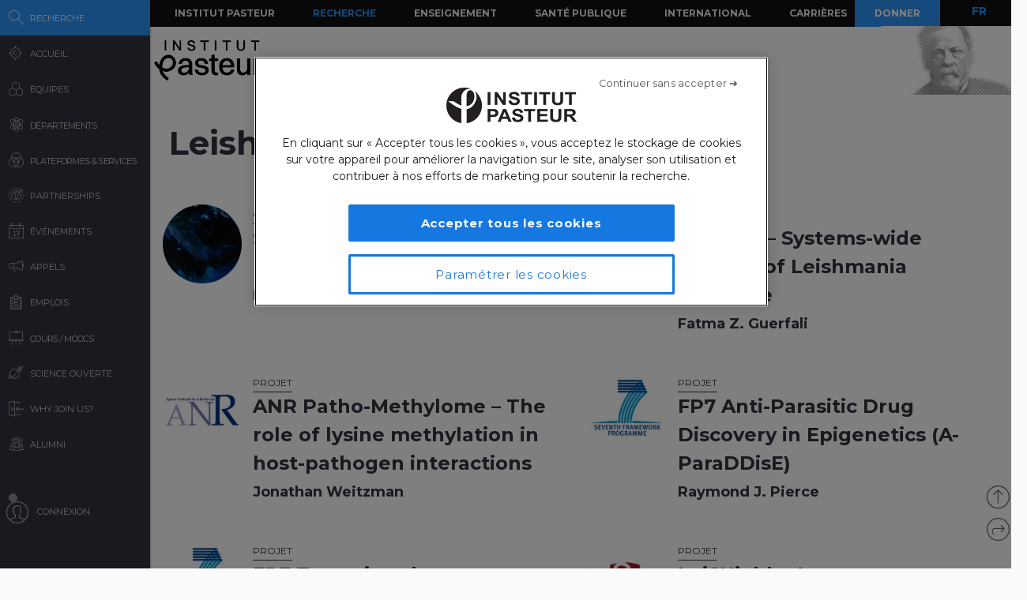

--- FILE ---
content_type: text/html; charset=UTF-8
request_url: https://research.pasteur.fr/fr/organism/leishmania-donovani/
body_size: 18953
content:
<!DOCTYPE html>
<!--[if IE 7]>
<html class="ie ie7" lang="fr-FR">
<![endif]-->
<!--[if IE 8]>
<html class="ie ie8" lang="fr-FR">
<![endif]-->
<!--[if !(IE 7) | !(IE 8)  ]><!-->
<html lang="fr-FR">
<!--<![endif]-->
<head>
	<meta charset="UTF-8">
	<meta name="author" content="research.pasteur.fr – Institut Pasteur">
	<meta name="viewport" content="initial-scale=1.0, user-scalable=no, width=device-width">
	<!-- Google Tag Manager -->
	<script>(function(w,d,s,l,i){w[l]=w[l]||[];w[l].push({'gtm.start':
	new Date().getTime(),event:'gtm.js'});var f=d.getElementsByTagName(s)[0],
	j=d.createElement(s),dl=l!='dataLayer'?'&l='+l:'';j.async=true;j.src=
	'https://www.googletagmanager.com/gtm.js?id='+i+dl;f.parentNode.insertBefore(j,f);
	})(window,document,'script','dataLayer','GTM-PTKV7MC');</script>
	<!-- End Google Tag Manager -->
	<script>
	  (function(i,s,o,g,r,a,m){i['GoogleAnalyticsObject']=r;i[r]=i[r]||function(){
	  (i[r].q=i[r].q||[]).push(arguments)},i[r].l=1*new Date();a=s.createElement(o),
	  m=s.getElementsByTagName(o)[0];a.async=1;a.src=g;m.parentNode.insertBefore(a,m)
	  })(window,document,'script','//www.google-analytics.com/analytics.js','ga');
	  ga('create', 'UA-62613008-1', 'auto');
	  ga('send', 'pageview');
	</script>
	<!-- Google tag (gtag.js) -->
	<script async src="https://www.googletagmanager.com/gtag/js?id=G-0KT3NN42GC"></script>
	<script>
  		window.dataLayer = window.dataLayer || [];
  		function gtag(){dataLayer.push(arguments);}
  		gtag('js', new Date());	
  		gtag('config', 'G-0KT3NN42GC');
	</script>
													<title>Najma Rachidi - Leishmania donovani Archives - Research - Institut Pasteur</title>
	<link rel="icon" type="image/png" href="https://research.pasteur.fr/wp-content/themes/biologyx2/images/favicon/favicon-96x96.png" sizes="96x96" />
	<link rel="icon" type="image/svg+xml" href="https://research.pasteur.fr/wp-content/themes/biologyx2/images/favicon/favicon.svg" />
	<link rel="shortcut icon" href="https://research.pasteur.fr/wp-content/themes/biologyx2/images/favicon/favicon.ico" />
	<link rel="apple-touch-icon" sizes="180x180" href="https://research.pasteur.fr/wp-content/themes/biologyx2/images/favicon/apple-touch-icon.png" />
	<meta name="apple-mobile-web-app-title" content="Research" />
	<link rel="manifest" href="https://research.pasteur.fr/wp-content/themes/biologyx2/images/favicon/site.webmanifest" />
		<!--[if lt IE 9]>
	<script src="https://research.pasteur.fr/wp-content/themes/biologyx2/js/html5.js"></script>
	<![endif]-->
	<meta name='robots' content='index, follow, max-image-preview:large, max-snippet:-1, max-video-preview:-1' />

	<!-- This site is optimized with the Yoast SEO plugin v26.8 - https://yoast.com/product/yoast-seo-wordpress/ -->
	<link rel="canonical" href="https://research.pasteur.fr/fr/organism/leishmania-donovani/" />
	<link rel="next" href="https://research.pasteur.fr/fr/organism/leishmania-donovani/page/2/" />
	<meta property="og:locale" content="fr_FR" />
	<meta property="og:type" content="article" />
	<meta property="og:title" content="Leishmania donovani Archives - Research" />
	<meta property="og:url" content="https://research.pasteur.fr/fr/organism/leishmania-donovani/" />
	<meta property="og:site_name" content="Research" />
	<meta property="og:image" content="https://research.pasteur.fr/wp-content/uploads/2015/09/research.pasteur.fr_institutpasteur_34456-1.jpg" />
	<meta property="og:image:width" content="2000" />
	<meta property="og:image:height" content="1333" />
	<meta property="og:image:type" content="image/jpeg" />
	<meta name="twitter:card" content="summary_large_image" />
	<script type="application/ld+json" class="yoast-schema-graph">{"@context":"https://schema.org","@graph":[{"@type":"CollectionPage","@id":"https://research.pasteur.fr/fr/organism/leishmania-donovani/","url":"https://research.pasteur.fr/fr/organism/leishmania-donovani/","name":"Leishmania donovani Archives - Research","isPartOf":{"@id":"https://research.pasteur.fr/fr/#website"},"breadcrumb":{"@id":"https://research.pasteur.fr/fr/organism/leishmania-donovani/#breadcrumb"},"inLanguage":"fr-FR"},{"@type":"BreadcrumbList","@id":"https://research.pasteur.fr/fr/organism/leishmania-donovani/#breadcrumb","itemListElement":[{"@type":"ListItem","position":1,"name":"Home","item":"https://research.pasteur.fr/fr/"},{"@type":"ListItem","position":2,"name":"Parasite","item":"https://research.pasteur.fr/fr/organism/parasite/"},{"@type":"ListItem","position":3,"name":"Leishmania","item":"https://research.pasteur.fr/fr/organism/leishmania/"},{"@type":"ListItem","position":4,"name":"Leishmania donovani"}]},{"@type":"WebSite","@id":"https://research.pasteur.fr/fr/#website","url":"https://research.pasteur.fr/fr/","name":"Research","description":"Institut Pasteur • Paris • Biologie, micro-organismes, maladies et vaccins","publisher":{"@id":"https://research.pasteur.fr/fr/#organization"},"potentialAction":[{"@type":"SearchAction","target":{"@type":"EntryPoint","urlTemplate":"https://research.pasteur.fr/fr/?s={search_term_string}"},"query-input":{"@type":"PropertyValueSpecification","valueRequired":true,"valueName":"search_term_string"}}],"inLanguage":"fr-FR"},{"@type":"Organization","@id":"https://research.pasteur.fr/fr/#organization","name":"Institut Pasteur","url":"https://research.pasteur.fr/fr/","logo":{"@type":"ImageObject","inLanguage":"fr-FR","@id":"https://research.pasteur.fr/fr/#/schema/logo/image/","url":"https://research.pasteur.fr/wp-content/uploads/2025/01/research_pasteur-logo-solo-new-logo-solo-new.webp","contentUrl":"https://research.pasteur.fr/wp-content/uploads/2025/01/research_pasteur-logo-solo-new-logo-solo-new.webp","width":180,"height":173,"caption":"Institut Pasteur"},"image":{"@id":"https://research.pasteur.fr/fr/#/schema/logo/image/"}}]}</script>
	<!-- / Yoast SEO plugin. -->


<link rel="alternate" type="application/rss+xml" title="Research &raquo; Feed" href="https://research.pasteur.fr/fr/feed/" />
<link rel="alternate" type="application/rss+xml" title="Research &raquo; Comments Feed" href="https://research.pasteur.fr/fr/comments/feed/" />
<link rel="alternate" type="application/rss+xml" title="Research &raquo; Leishmania donovani Organisms and Organs Feed" href="https://research.pasteur.fr/fr/organism/leishmania-donovani/feed/" />
<style id='wp-img-auto-sizes-contain-inline-css' type='text/css'>
img:is([sizes=auto i],[sizes^="auto," i]){contain-intrinsic-size:3000px 1500px}
/*# sourceURL=wp-img-auto-sizes-contain-inline-css */
</style>
<style id='wp-block-library-inline-css' type='text/css'>
:root{
  --wp-block-synced-color:#7a00df;
  --wp-block-synced-color--rgb:122, 0, 223;
  --wp-bound-block-color:var(--wp-block-synced-color);
  --wp-editor-canvas-background:#ddd;
  --wp-admin-theme-color:#007cba;
  --wp-admin-theme-color--rgb:0, 124, 186;
  --wp-admin-theme-color-darker-10:#006ba1;
  --wp-admin-theme-color-darker-10--rgb:0, 107, 160.5;
  --wp-admin-theme-color-darker-20:#005a87;
  --wp-admin-theme-color-darker-20--rgb:0, 90, 135;
  --wp-admin-border-width-focus:2px;
}
@media (min-resolution:192dpi){
  :root{
    --wp-admin-border-width-focus:1.5px;
  }
}
.wp-element-button{
  cursor:pointer;
}

:root .has-very-light-gray-background-color{
  background-color:#eee;
}
:root .has-very-dark-gray-background-color{
  background-color:#313131;
}
:root .has-very-light-gray-color{
  color:#eee;
}
:root .has-very-dark-gray-color{
  color:#313131;
}
:root .has-vivid-green-cyan-to-vivid-cyan-blue-gradient-background{
  background:linear-gradient(135deg, #00d084, #0693e3);
}
:root .has-purple-crush-gradient-background{
  background:linear-gradient(135deg, #34e2e4, #4721fb 50%, #ab1dfe);
}
:root .has-hazy-dawn-gradient-background{
  background:linear-gradient(135deg, #faaca8, #dad0ec);
}
:root .has-subdued-olive-gradient-background{
  background:linear-gradient(135deg, #fafae1, #67a671);
}
:root .has-atomic-cream-gradient-background{
  background:linear-gradient(135deg, #fdd79a, #004a59);
}
:root .has-nightshade-gradient-background{
  background:linear-gradient(135deg, #330968, #31cdcf);
}
:root .has-midnight-gradient-background{
  background:linear-gradient(135deg, #020381, #2874fc);
}
:root{
  --wp--preset--font-size--normal:16px;
  --wp--preset--font-size--huge:42px;
}

.has-regular-font-size{
  font-size:1em;
}

.has-larger-font-size{
  font-size:2.625em;
}

.has-normal-font-size{
  font-size:var(--wp--preset--font-size--normal);
}

.has-huge-font-size{
  font-size:var(--wp--preset--font-size--huge);
}

.has-text-align-center{
  text-align:center;
}

.has-text-align-left{
  text-align:left;
}

.has-text-align-right{
  text-align:right;
}

.has-fit-text{
  white-space:nowrap !important;
}

#end-resizable-editor-section{
  display:none;
}

.aligncenter{
  clear:both;
}

.items-justified-left{
  justify-content:flex-start;
}

.items-justified-center{
  justify-content:center;
}

.items-justified-right{
  justify-content:flex-end;
}

.items-justified-space-between{
  justify-content:space-between;
}

.screen-reader-text{
  border:0;
  clip-path:inset(50%);
  height:1px;
  margin:-1px;
  overflow:hidden;
  padding:0;
  position:absolute;
  width:1px;
  word-wrap:normal !important;
}

.screen-reader-text:focus{
  background-color:#ddd;
  clip-path:none;
  color:#444;
  display:block;
  font-size:1em;
  height:auto;
  left:5px;
  line-height:normal;
  padding:15px 23px 14px;
  text-decoration:none;
  top:5px;
  width:auto;
  z-index:100000;
}
html :where(.has-border-color){
  border-style:solid;
}

html :where([style*=border-top-color]){
  border-top-style:solid;
}

html :where([style*=border-right-color]){
  border-right-style:solid;
}

html :where([style*=border-bottom-color]){
  border-bottom-style:solid;
}

html :where([style*=border-left-color]){
  border-left-style:solid;
}

html :where([style*=border-width]){
  border-style:solid;
}

html :where([style*=border-top-width]){
  border-top-style:solid;
}

html :where([style*=border-right-width]){
  border-right-style:solid;
}

html :where([style*=border-bottom-width]){
  border-bottom-style:solid;
}

html :where([style*=border-left-width]){
  border-left-style:solid;
}
html :where(img[class*=wp-image-]){
  height:auto;
  max-width:100%;
}
:where(figure){
  margin:0 0 1em;
}

html :where(.is-position-sticky){
  --wp-admin--admin-bar--position-offset:var(--wp-admin--admin-bar--height, 0px);
}

@media screen and (max-width:600px){
  html :where(.is-position-sticky){
    --wp-admin--admin-bar--position-offset:0px;
  }
}

/*# sourceURL=wp-block-library-inline-css */
</style><style id='global-styles-inline-css' type='text/css'>
:root{--wp--preset--aspect-ratio--square: 1;--wp--preset--aspect-ratio--4-3: 4/3;--wp--preset--aspect-ratio--3-4: 3/4;--wp--preset--aspect-ratio--3-2: 3/2;--wp--preset--aspect-ratio--2-3: 2/3;--wp--preset--aspect-ratio--16-9: 16/9;--wp--preset--aspect-ratio--9-16: 9/16;--wp--preset--color--black: #000000;--wp--preset--color--cyan-bluish-gray: #abb8c3;--wp--preset--color--white: #ffffff;--wp--preset--color--pale-pink: #f78da7;--wp--preset--color--vivid-red: #cf2e2e;--wp--preset--color--luminous-vivid-orange: #ff6900;--wp--preset--color--luminous-vivid-amber: #fcb900;--wp--preset--color--light-green-cyan: #7bdcb5;--wp--preset--color--vivid-green-cyan: #00d084;--wp--preset--color--pale-cyan-blue: #8ed1fc;--wp--preset--color--vivid-cyan-blue: #0693e3;--wp--preset--color--vivid-purple: #9b51e0;--wp--preset--gradient--vivid-cyan-blue-to-vivid-purple: linear-gradient(135deg,rgb(6,147,227) 0%,rgb(155,81,224) 100%);--wp--preset--gradient--light-green-cyan-to-vivid-green-cyan: linear-gradient(135deg,rgb(122,220,180) 0%,rgb(0,208,130) 100%);--wp--preset--gradient--luminous-vivid-amber-to-luminous-vivid-orange: linear-gradient(135deg,rgb(252,185,0) 0%,rgb(255,105,0) 100%);--wp--preset--gradient--luminous-vivid-orange-to-vivid-red: linear-gradient(135deg,rgb(255,105,0) 0%,rgb(207,46,46) 100%);--wp--preset--gradient--very-light-gray-to-cyan-bluish-gray: linear-gradient(135deg,rgb(238,238,238) 0%,rgb(169,184,195) 100%);--wp--preset--gradient--cool-to-warm-spectrum: linear-gradient(135deg,rgb(74,234,220) 0%,rgb(151,120,209) 20%,rgb(207,42,186) 40%,rgb(238,44,130) 60%,rgb(251,105,98) 80%,rgb(254,248,76) 100%);--wp--preset--gradient--blush-light-purple: linear-gradient(135deg,rgb(255,206,236) 0%,rgb(152,150,240) 100%);--wp--preset--gradient--blush-bordeaux: linear-gradient(135deg,rgb(254,205,165) 0%,rgb(254,45,45) 50%,rgb(107,0,62) 100%);--wp--preset--gradient--luminous-dusk: linear-gradient(135deg,rgb(255,203,112) 0%,rgb(199,81,192) 50%,rgb(65,88,208) 100%);--wp--preset--gradient--pale-ocean: linear-gradient(135deg,rgb(255,245,203) 0%,rgb(182,227,212) 50%,rgb(51,167,181) 100%);--wp--preset--gradient--electric-grass: linear-gradient(135deg,rgb(202,248,128) 0%,rgb(113,206,126) 100%);--wp--preset--gradient--midnight: linear-gradient(135deg,rgb(2,3,129) 0%,rgb(40,116,252) 100%);--wp--preset--font-size--small: 13px;--wp--preset--font-size--medium: 20px;--wp--preset--font-size--large: 36px;--wp--preset--font-size--x-large: 42px;--wp--preset--spacing--20: 0.44rem;--wp--preset--spacing--30: 0.67rem;--wp--preset--spacing--40: 1rem;--wp--preset--spacing--50: 1.5rem;--wp--preset--spacing--60: 2.25rem;--wp--preset--spacing--70: 3.38rem;--wp--preset--spacing--80: 5.06rem;--wp--preset--shadow--natural: 6px 6px 9px rgba(0, 0, 0, 0.2);--wp--preset--shadow--deep: 12px 12px 50px rgba(0, 0, 0, 0.4);--wp--preset--shadow--sharp: 6px 6px 0px rgba(0, 0, 0, 0.2);--wp--preset--shadow--outlined: 6px 6px 0px -3px rgb(255, 255, 255), 6px 6px rgb(0, 0, 0);--wp--preset--shadow--crisp: 6px 6px 0px rgb(0, 0, 0);}:where(.is-layout-flex){gap: 0.5em;}:where(.is-layout-grid){gap: 0.5em;}body .is-layout-flex{display: flex;}.is-layout-flex{flex-wrap: wrap;align-items: center;}.is-layout-flex > :is(*, div){margin: 0;}body .is-layout-grid{display: grid;}.is-layout-grid > :is(*, div){margin: 0;}:where(.wp-block-columns.is-layout-flex){gap: 2em;}:where(.wp-block-columns.is-layout-grid){gap: 2em;}:where(.wp-block-post-template.is-layout-flex){gap: 1.25em;}:where(.wp-block-post-template.is-layout-grid){gap: 1.25em;}.has-black-color{color: var(--wp--preset--color--black) !important;}.has-cyan-bluish-gray-color{color: var(--wp--preset--color--cyan-bluish-gray) !important;}.has-white-color{color: var(--wp--preset--color--white) !important;}.has-pale-pink-color{color: var(--wp--preset--color--pale-pink) !important;}.has-vivid-red-color{color: var(--wp--preset--color--vivid-red) !important;}.has-luminous-vivid-orange-color{color: var(--wp--preset--color--luminous-vivid-orange) !important;}.has-luminous-vivid-amber-color{color: var(--wp--preset--color--luminous-vivid-amber) !important;}.has-light-green-cyan-color{color: var(--wp--preset--color--light-green-cyan) !important;}.has-vivid-green-cyan-color{color: var(--wp--preset--color--vivid-green-cyan) !important;}.has-pale-cyan-blue-color{color: var(--wp--preset--color--pale-cyan-blue) !important;}.has-vivid-cyan-blue-color{color: var(--wp--preset--color--vivid-cyan-blue) !important;}.has-vivid-purple-color{color: var(--wp--preset--color--vivid-purple) !important;}.has-black-background-color{background-color: var(--wp--preset--color--black) !important;}.has-cyan-bluish-gray-background-color{background-color: var(--wp--preset--color--cyan-bluish-gray) !important;}.has-white-background-color{background-color: var(--wp--preset--color--white) !important;}.has-pale-pink-background-color{background-color: var(--wp--preset--color--pale-pink) !important;}.has-vivid-red-background-color{background-color: var(--wp--preset--color--vivid-red) !important;}.has-luminous-vivid-orange-background-color{background-color: var(--wp--preset--color--luminous-vivid-orange) !important;}.has-luminous-vivid-amber-background-color{background-color: var(--wp--preset--color--luminous-vivid-amber) !important;}.has-light-green-cyan-background-color{background-color: var(--wp--preset--color--light-green-cyan) !important;}.has-vivid-green-cyan-background-color{background-color: var(--wp--preset--color--vivid-green-cyan) !important;}.has-pale-cyan-blue-background-color{background-color: var(--wp--preset--color--pale-cyan-blue) !important;}.has-vivid-cyan-blue-background-color{background-color: var(--wp--preset--color--vivid-cyan-blue) !important;}.has-vivid-purple-background-color{background-color: var(--wp--preset--color--vivid-purple) !important;}.has-black-border-color{border-color: var(--wp--preset--color--black) !important;}.has-cyan-bluish-gray-border-color{border-color: var(--wp--preset--color--cyan-bluish-gray) !important;}.has-white-border-color{border-color: var(--wp--preset--color--white) !important;}.has-pale-pink-border-color{border-color: var(--wp--preset--color--pale-pink) !important;}.has-vivid-red-border-color{border-color: var(--wp--preset--color--vivid-red) !important;}.has-luminous-vivid-orange-border-color{border-color: var(--wp--preset--color--luminous-vivid-orange) !important;}.has-luminous-vivid-amber-border-color{border-color: var(--wp--preset--color--luminous-vivid-amber) !important;}.has-light-green-cyan-border-color{border-color: var(--wp--preset--color--light-green-cyan) !important;}.has-vivid-green-cyan-border-color{border-color: var(--wp--preset--color--vivid-green-cyan) !important;}.has-pale-cyan-blue-border-color{border-color: var(--wp--preset--color--pale-cyan-blue) !important;}.has-vivid-cyan-blue-border-color{border-color: var(--wp--preset--color--vivid-cyan-blue) !important;}.has-vivid-purple-border-color{border-color: var(--wp--preset--color--vivid-purple) !important;}.has-vivid-cyan-blue-to-vivid-purple-gradient-background{background: var(--wp--preset--gradient--vivid-cyan-blue-to-vivid-purple) !important;}.has-light-green-cyan-to-vivid-green-cyan-gradient-background{background: var(--wp--preset--gradient--light-green-cyan-to-vivid-green-cyan) !important;}.has-luminous-vivid-amber-to-luminous-vivid-orange-gradient-background{background: var(--wp--preset--gradient--luminous-vivid-amber-to-luminous-vivid-orange) !important;}.has-luminous-vivid-orange-to-vivid-red-gradient-background{background: var(--wp--preset--gradient--luminous-vivid-orange-to-vivid-red) !important;}.has-very-light-gray-to-cyan-bluish-gray-gradient-background{background: var(--wp--preset--gradient--very-light-gray-to-cyan-bluish-gray) !important;}.has-cool-to-warm-spectrum-gradient-background{background: var(--wp--preset--gradient--cool-to-warm-spectrum) !important;}.has-blush-light-purple-gradient-background{background: var(--wp--preset--gradient--blush-light-purple) !important;}.has-blush-bordeaux-gradient-background{background: var(--wp--preset--gradient--blush-bordeaux) !important;}.has-luminous-dusk-gradient-background{background: var(--wp--preset--gradient--luminous-dusk) !important;}.has-pale-ocean-gradient-background{background: var(--wp--preset--gradient--pale-ocean) !important;}.has-electric-grass-gradient-background{background: var(--wp--preset--gradient--electric-grass) !important;}.has-midnight-gradient-background{background: var(--wp--preset--gradient--midnight) !important;}.has-small-font-size{font-size: var(--wp--preset--font-size--small) !important;}.has-medium-font-size{font-size: var(--wp--preset--font-size--medium) !important;}.has-large-font-size{font-size: var(--wp--preset--font-size--large) !important;}.has-x-large-font-size{font-size: var(--wp--preset--font-size--x-large) !important;}
/*# sourceURL=global-styles-inline-css */
</style>
<style id='core-block-supports-inline-css' type='text/css'>
/**
 * Core styles: block-supports
 */

/*# sourceURL=core-block-supports-inline-css */
</style>

<style id='classic-theme-styles-inline-css' type='text/css'>
/**
 * These rules are needed for backwards compatibility.
 * They should match the button element rules in the base theme.json file.
 */
.wp-block-button__link {
	color: #ffffff;
	background-color: #32373c;
	border-radius: 9999px; /* 100% causes an oval, but any explicit but really high value retains the pill shape. */

	/* This needs a low specificity so it won't override the rules from the button element if defined in theme.json. */
	box-shadow: none;
	text-decoration: none;

	/* The extra 2px are added to size solids the same as the outline versions.*/
	padding: calc(0.667em + 2px) calc(1.333em + 2px);

	font-size: 1.125em;
}

.wp-block-file__button {
	background: #32373c;
	color: #ffffff;
	text-decoration: none;
}

/*# sourceURL=/wp-includes/css/classic-themes.css */
</style>
<link rel='stylesheet' id='biologyx-style-css' href='https://research.pasteur.fr/wp-content/themes/biologyx2/style.css' type='text/css' media='all' />
<script type="text/javascript" src="https://research.pasteur.fr/wp-content/plugins/ewww-image-optimizer/includes/check-webp.js" id="ewww-webp-check-script-js" async="async" data-wp-strategy="async"></script>
<script type="text/javascript" src="https://research.pasteur.fr/wp-content/themes/biologyx2/js/js.cookie.js" id="js-cookie-js"></script>
<script type="text/javascript" src="https://research.pasteur.fr/wp-includes/js/jquery/jquery.js" id="jquery-core-js"></script>
<script type="text/javascript" src="https://research.pasteur.fr/wp-includes/js/jquery/jquery-migrate.js" id="jquery-migrate-js"></script>
<script type="text/javascript" src="https://research.pasteur.fr/wp-content/themes/biologyx2/js/atc.min.js" id="addtocalendar-js"></script>
<script type="text/javascript" src="https://research.pasteur.fr/wp-content/themes/biologyx2/js/scripts.js" id="my-script-js"></script>
<link rel="https://api.w.org/" href="https://research.pasteur.fr/fr/wp-json/" /><link rel="EditURI" type="application/rsd+xml" title="RSD" href="https://research.pasteur.fr/xmlrpc.php?rsd" />
<meta name="generator" content="WordPress 6.9" />
<link hreflang="en" href="https://research.pasteur.fr/en/organism/leishmania-donovani/" rel="alternate" />
<link hreflang="fr" href="https://research.pasteur.fr/fr/organism/leishmania-donovani/" rel="alternate" />
<link hreflang="x-default" href="https://research.pasteur.fr/en/organism/leishmania-donovani/" rel="alternate" />
<meta name="generator" content="qTranslate-XT 3.15.4" />
<style>.wp-block-gallery.is-cropped .blocks-gallery-item picture{height:100%;width:100%;}</style>	<link href="https://fonts.googleapis.com/css?family=Montserrat:400,700&display=swap" rel="stylesheet">	
		<script type="text/javascript">		
		var curLang = 'fr';
		//var uid = '0';

		var gmarkers = [];
		var myMarkers = new Array();

		function setMarkers(map, markers) {
	        for (var i = 0; i < markers.length; i++) {
		        var sites = markers[i];

				if (sites[7] == 'Network'){
					var myIcon = new google.maps.MarkerImage('https://research.pasteur.fr/wp-content/themes/biologyx2/images/gmaps/marker-blue.png', null, null, null, new google.maps.Size(17,17));
					var image = {
					    url: 'https://research.pasteur.fr/wp-content/themes/biologyx2/images/gmaps/marker-blue.png',
					    // This marker is 20 pixels wide by 32 pixels high.
					    size: new google.maps.Size(17, 17),
					    scaledSize: new google.maps.Size(17, 17),
					    // The origin for this image is (0, 0).
					    origin: new google.maps.Point(0, 0),
					    // The anchor for this image is the base of the flagpole at (0, 32).
					    anchor: new google.maps.Point(8, 8)
					  };
				}else{
					var myIcon = new google.maps.MarkerImage('https://research.pasteur.fr/wp-content/themes/biologyx2/images/gmaps/marker-red.png', null, null, null, new google.maps.Size(17,17));
				}

				var latiRand = sites[1] ;
				var longRand = sites[2] ;

	            var siteLatLng = new google.maps.LatLng( latiRand , longRand );

	            marker = new google.maps.Marker({
	                position: siteLatLng,
	                map: map,
	                title: sites[0],
	                icon: image,
	                animation : google.maps.Animation.DROP,
	                html: '<div class="map-content" ><div class="map-img"><a class="loadnet" href="'+sites[6]+'"><img src="'+sites[4]+'"></a></div><div class="map-title"><h3 class="small-margin"><a class="loadnet" href="'+sites[6]+'">'+sites[3]+'</a></h3>'+sites[8]+'</div></br>'+sites[5]+'</br></div>'
	            });

	            google.maps.event.addListener(marker, "mouseover", function () {

	                infowindow.setContent(this.html);
	                infowindow.open(map, this);

	            });
				gmarkers.push(marker);
	        }
	    }
	</script>
	<script async defer src="https://maps.googleapis.com/maps/api/js?key=AIzaSyDbNdyWxJ3JtAN60Y6dg9OGiIqEEigUgbQ"></script>
</head>

<body class="archive tax-organism term-leishmania-donovani term-3982 wp-theme-biologyx2 0 external scroll-bared open 18.222.147.51">
	<!-- Google Tag Manager (noscript) -->
	<noscript><iframe src="https://www.googletagmanager.com/ns.html?id=GTM-PTKV7MC"
	height="0" width="0" style="display:none;visibility:hidden"></iframe></noscript>
	<!-- End Google Tag Manager (noscript) -->
	
	<div id="page" class="hfeed site ajax">


		<div id="mobile-menu">
			<div class="container">
				<div class="bar1 bars"></div>
				<div class="bar2 bars"></div>
				<div class="bar3 bars"></div>
			</div>
		</div>




		<div id="lbar" role="menu" class="open">

			<div id="togglebar">
				<div class="ham-btn center-all">
					<div class="bar1 bars"></div>
					<div class="bar2 bars"></div>
					<div class="bar3 bars"></div>
				</div>
			</div>

			<div class="relwrap">

				<nav id="main-nav" role="navigation" class="scroll-bared">
					<ul id="first-menu">

						<li class="blue">
							<div id="search-button" data-icon="-" class="ibutton icon">
								<div class="aname">Recherche</div>
							</div>
						</li>
						<li>
							<a href="https://research.pasteur.fr/fr" data-icon="&#xe015;" class="ibutton icon">
								<div class="aname">Accueil</div>
							</a>
						</li>

						<li>
							<a href="https://research.pasteur.fr/fr/teams-heads" data-icon="z" class="ibutton icon">
								<div class="aname">Équipes</div>
							</a>
						</li>

						<li>
							<a href="https://research.pasteur.fr/fr/departments" data-icon="2" class="ibutton icon">
								<div class="aname big">Départements</div>
							</a>
						</li>

						<li>
							<a href="https://research.pasteur.fr/fr/centers"  data-icon="Z" class="ibutton icon">
								<div class="aname big">Plateformes & Services</div>
							</a>
						</li>
						
						<li>
							<a href="https://research.pasteur.fr/fr/partnerships" data-icon="q" class="ibutton icon">
								<div class="aname">Partnerships</div>
							</a>
						</li>

						<li>
							<a href="https://research.pasteur.fr/fr/events" data-icon="l" class="ibutton icon">
								<div class="aname">Événements</div>
							</a>
						</li>
						
						
					
						
												
						 
						
						<li>
							<a href="https://research.pasteur.fr/fr/calls" data-icon="R" class="ibutton icon">
								<div class="aname">Appels</div>
							</a>
						</li>
						<li>
							<a href="https://research.pasteur.fr/fr/jobs" data-icon="&#xe008;" class="ibutton icon">
								<div class="aname">Emplois</div>
							</a>
						</li>
						<li>
							<a href="https://research.pasteur.fr/fr/courses" data-icon="&#xe01b;" class="ibutton icon">
								<div class="aname big">Cours / MOOCs</div>
							</a>
						</li>
						
						<li>
							<a href="https://research.pasteur.fr/fr/open-science" data-icon="&#xe04b;" class="ibutton icon">
								<div class="aname">Science Ouverte</div>
							</a>
						</li>						
						
						<li>
							<a href="https://research.pasteur.fr/fr/welcome" data-icon="&#xe000;" class="ibutton icon">
								<div class="aname">Why join us?</div>
							</a>
						</li>
						<li>
							<a href="https://research.pasteur.fr/fr/alumni" data-icon="w" class="ibutton icon">
								<div class="aname">Alumni</div>
							</a>
						</li>
													<li class="login">
								<a id="login-btn" href="https://research.pasteur.fr/fr/connect" data-icon="a" class="ibutton icon no-ajax">
									<div class="aname">Connexion</div>
								</a>
							</li>
												<div id="lang-btn-mobile">
							
<ul class="language-chooser language-chooser-text qtranxs_language_chooser" id="qtranslate-chooser">
<li class="lang-en"><a href="https://research.pasteur.fr/en/organism/leishmania-donovani/" title="EN (en)" class="qtranxs_text qtranxs_text_en"><span>EN</span></a></li>
<li class="lang-fr active"><a href="https://research.pasteur.fr/fr/organism/leishmania-donovani/" title="FR (fr)" class="qtranxs_text qtranxs_text_fr"><span>FR</span></a></li>
</ul><div class="qtranxs_widget_end"></div>
						</div>
					</ul>

				</nav>

			</div>
		</div>


		<div id="pasteur-n" class="site-header">
			
			<div id="navbar" class="navbar">
				<nav id="site-navigation" class="navigation main-navigation">
					<h3 class="menu-toggle">Menu</h3>
					<a class="screen-reader-text skip-link" href="#content" title="Aller au contenu">Aller au contenu</a>
					<div class="menu-global-menu-container"><ul id="menu-global-menu" class="nav-menu"><li id="menu-item-47716" class="menu-item menu-item-type-custom menu-item-object-custom menu-item-47716"><a href="https://www.pasteur.fr/fr">Institut Pasteur</a></li>
<li id="menu-item-3782" class="active menu-item menu-item-type-post_type menu-item-object-page menu-item-home menu-item-3782"><a href="https://research.pasteur.fr/fr/">Recherche</a></li>
<li id="menu-item-3796" class="menu-item menu-item-type-custom menu-item-object-custom menu-item-3796"><a href="https://www.pasteur.fr/fr/enseignement">Enseignement</a></li>
<li id="menu-item-3795" class="menu-item menu-item-type-custom menu-item-object-custom menu-item-3795"><a href="https://www.pasteur.fr/fr/sante-publique">Santé Publique</a></li>
<li id="menu-item-17973" class="menu-item menu-item-type-custom menu-item-object-custom menu-item-17973"><a href="https://www.pasteur.fr/fr/international">International</a></li>
<li id="menu-item-3797" class="menu-item menu-item-type-custom menu-item-object-custom menu-item-3797"><a href="https://www.pasteur.fr/fr/carrieres">Carrières</a></li>
</ul></div>					
					<a id="donate" href="https://don.pasteur.fr" target="_blank">Donner</a>
				</nav><!-- #site-navigation -->
			</div><!-- #navbar -->
			
			
			<div class="sub-menu-wrap">
				<a href="http://www.pasteur.fr/en">
					<div id="iplogo"></div>
				</a>
				
	
								
				
				<div id="head-pasteur"></div>
				<div class="clear"></div>
			</div>

			
		</div><!-- #pasteur-n -->

		<div id="loading-layer">
			<div id="anim-loading-layer">
				<div class="svgloader" title="0">
				  <svg version="1.1" id="Layer_1" xmlns="http://www.w3.org/2000/svg" xmlns:xlink="http://www.w3.org/1999/xlink" x="0px" y="0px"
				     width="24px" height="30px" viewBox="0 0 24 30" style="enable-background:new 0 0 50 50;" xml:space="preserve">
				    <rect x="0" y="13" width="4" height="5" fill="#333">
				      <animate attributeName="height" attributeType="XML"
				        values="5;21;5"
				        begin="0s" dur="1s" repeatCount="indefinite" />
				      <animate attributeName="y" attributeType="XML"
				        values="13; 5; 13"
				        begin="0s" dur="1s" repeatCount="indefinite" />
				    </rect>
				    <rect x="10" y="13" width="4" height="5" fill="#333">
				      <animate attributeName="height" attributeType="XML"
				        values="5;21;5"
				        begin="0.15s" dur="1s" repeatCount="indefinite" />
				      <animate attributeName="y" attributeType="XML"
				        values="13; 5; 13"
				        begin="0.15s" dur="1s" repeatCount="indefinite" />
				    </rect>
				    <rect x="20" y="13" width="4" height="5" fill="#333">
				      <animate attributeName="height" attributeType="XML"
				        values="5;21;5"
				        begin="0.3s" dur="1s" repeatCount="indefinite" />
				      <animate attributeName="y" attributeType="XML"
				        values="13; 5; 13"
				        begin="0.3s" dur="1s" repeatCount="indefinite" />
				    </rect>
				  </svg>
				</div>
			</div>
		</div>

		<div id="search-wrap" class="scroll-bared ">

			<div id="seach-wrap-close" data-icon="&#xe01e;" class="btn close hover-label" data-txt="Fermer"></div>

			<div class="ui-wrap">

				<div id="search-header">

				<div id="anim-searching-layer">
					<div class="svgloader" title="0">
					  <svg version="1.1" id="Layer_1" xmlns="http://www.w3.org/2000/svg" xmlns:xlink="http://www.w3.org/1999/xlink" x="0px" y="0px"
					     width="24px" height="30px" viewBox="0 0 24 30" style="enable-background:new 0 0 50 50;" xml:space="preserve">
					    <rect x="0" y="13" width="4" height="5" fill="#333">
					      <animate attributeName="height" attributeType="XML"
					        values="5;21;5"
					        begin="0s" dur="1s" repeatCount="indefinite" />
					      <animate attributeName="y" attributeType="XML"
					        values="13; 5; 13"
					        begin="0s" dur="1s" repeatCount="indefinite" />
					    </rect>
					    <rect x="10" y="13" width="4" height="5" fill="#333">
					      <animate attributeName="height" attributeType="XML"
					        values="5;21;5"
					        begin="0.15s" dur="1s" repeatCount="indefinite" />
					      <animate attributeName="y" attributeType="XML"
					        values="13; 5; 13"
					        begin="0.15s" dur="1s" repeatCount="indefinite" />
					    </rect>
					    <rect x="20" y="13" width="4" height="5" fill="#333">
					      <animate attributeName="height" attributeType="XML"
					        values="5;21;5"
					        begin="0.3s" dur="1s" repeatCount="indefinite" />
					      <animate attributeName="y" attributeType="XML"
					        values="13; 5; 13"
					        begin="0.3s" dur="1s" repeatCount="indefinite" />
					    </rect>
					  </svg>
					</div>
				</div>

				
				<div id="search-form-part" class="active">

											<div id="slabel">Tapez votre recherche ici</div>
					
					<form method="get" class="menu-search-form" action="https://research.pasteur.fr/fr/">
						<input class="main-search" type="text" name="s" id="s" onkeypress="return event.keyCode != 13;" onfocus="if(this.value == 'Recherche') { this.value = ''; }" onfocusout="if(this.value == '') { this.value = 'Recherche'; }" value="Recherche"/>
					</form>


					<div id="search-adv">

					<div id="flabel" class="icon-tags"></div>
						<ul>
							<li class="s-tag" data-url="https://research.pasteur.fr/fr/teams-heads" data-pt="team+nrc+whocc">Équipes</li>
							<li class="s-tag" data-url="https://research.pasteur.fr/fr/member" data-pt="member">Membres</li>
							<li class="s-tag" data-url="https://research.pasteur.fr/fr/projects" data-pt="project+riip_project">Projets</li>
							<li class="s-tag" data-url="https://research.pasteur.fr/fr/events" data-pt="event">Événements</li>
							<li class="s-tag" data-url="https://research.pasteur.fr/fr/calls" data-pt="call">Appels</li>
							<li class="s-tag" data-url="https://research.pasteur.fr/fr/jobs" data-pt="job">Emplois</li>
							<li class="s-tag" data-url="https://research.pasteur.fr/fr/publication" data-pt="publication">publications</li>
							<li class="s-tag" data-url="https://research.pasteur.fr/fr/tools-software" data-pt="software">Logiciel</li>
							<li class="s-tag" data-url="https://research.pasteur.fr/fr/tools-software" data-pt="tool">Outils</li>
							<li class="s-tag" data-url="https://research.pasteur.fr/fr/ip-network" data-pt="riip_member+riip_project+network">Réseau</li>
							<li class="s-tag" data-url="https://research.pasteur.fr/fr/equipment" data-pt="equipment">Équipement</li>
						</ul>

					</div>
				</div>

								
				<div class="search-help">

					<h3>Un petit guide pour l'utilisation de la recherche avancée :</h3>
					<ul>
						<li>
							<strong>Tip 1.</strong> Utilisez <strong>""</strong> afin de chercher une expression exacte.<br>
							Exemple : <strong>"division cellulaire"</strong>
						</li>
						<li>
							<strong>Tip 2.</strong> Utilisez <strong>+</strong> afin de rendre obligatoire la présence d'un mot.<br>
							Exemple : <strong>+cellule +stem</strong>
						</li>
						<li>
							<strong>Tip 3.</strong> Utilisez <strong>+ et -</strong> afin de forcer une inclusion ou exclusion d'un mot.<br>
							Exemple : <strong>+cellule -stem</strong>
						</li>						
					</ul>
				</div>				

				<div id="search-advanced" class="clear ui">

					<div class="search-section">
						<div id="adv-search-description">e.g. searching for members in projects tagged cancer</div>
					</div>

					<div id="adv-ui-container" class="clear">

						<div class="double-switch centered">
							<div class="label left">Rechercher</div>
							<div class="box"><div class="bullet"></div></div>
							<div class="label right">Compteur</div>
						</div>

						<div id="adv-relation-bar"></div>

						<div id="adv-relation">
							<div class="compact-switch">
								<div class="item active">IN</div>
								<div class="item">OUT</div>
							</div>
						</div>

						<div id="adv-left-side" class="side">

							<div class="side-label">Contenu 1</div>

							<ul class="filter single">
								<label>Content Type</label>
								<li class="post_type active" data-pt="member">member</li>
								<li class="post_type" data-pt="team">team</li>
								<li class="post_type" data-pt="department">department</li>
								<li class="post_type" data-pt="center">center</li>
								<li class="post_type" data-pt="program_project">program_project</li>
								<li class="post_type" data-pt="nrc">nrc</li>
								<li class="post_type" data-pt="whocc">whocc</li>
								<li class="post_type" data-pt="project">project</li>
								<li class="post_type" data-pt="software">software</li>
								<li class="post_type" data-pt="tool">tool</li>
								<li class="post_type" data-pt="patent">patent</li>
							</ul>

							<ul class="filter taxo taxonomy-picker-load">
								<label>Keywords</label>
							</ul>

							<ul class="depend filter member job riip_member call position multiple"><label>Positions</label><li class="position" data-id="4223">Personnel Administratif</li><li class="position" data-id="6201">Chargé(e) de Recherche Expert</li><li class="position" data-id="6202">Directeur(trice) de Recherche</li><li class="position" data-id="4729">Assistant(e) de Recherche Clinique</li><li class="position" data-id="8651">Infirmier(e) de Recherche Clinique</li><li class="position" data-id="7825">Chercheur(euse) Clinicien(ne)</li><li class="position" data-id="7473">Manager de département</li><li class="position" data-id="8704">Etudiant(e) en alternance</li><li class="position" data-id="6203">Professeur(e)</li><li class="position" data-id="7775">Professeur Honoraire</li><li class="position" data-id="5173">Aide technique</li><li class="position" data-id="5389">Etudiant(e) en Master</li><li class="position" data-id="9179">MD-PhD</li><li class="position" data-id="8638">Personnel médical</li><li class="position" data-id="5493">Chercheur(euse) Contractuel(le)</li><li class="position" data-id="8637">Personnel infirmier</li><li class="position" data-id="4719">Chercheur(euse) Permanent(e)</li><li class="position" data-id="5899">Pharmacien(ne)</li><li class="position" data-id="56">Etudiant(e) en thèse</li><li class="position" data-id="5762">Médecin</li><li class="position" data-id="55">Post-doctorant(e)</li><li class="position" data-id="8067">Prize</li><li class="position" data-id="4697">Chef(fe) de Projet</li><li class="position" data-id="6200">Chargé(e) de Recherche</li><li class="position" data-id="685">Ingénieur(e) de Recherche</li><li class="position" data-id="5145">Chercheur(euse) Retraité(e)</li><li class="position" data-id="302">Technicien(ne)</li><li class="position" data-id="57">Etudiant(e)</li><li class="position" data-id="5900">Vétérinaire</li><li class="position" data-id="5255">Visiteur(euse) Scientifique</li></ul><ul class="depend filter member job riip_member call appointment multiple"><label>Appointments</label><li class="appointment" data-id="4726">Directeur(trice) Adjoint(e) de Centre</li><li class="appointment" data-id="4722">Directeur(trice) Adjoint(e) de Départment</li><li class="appointment" data-id="4724">Directeur(trice) Adjoint(e) de Centre National de Référence</li><li class="appointment" data-id="6418">Directeur(trice) Adjoint(e) de Plateforme</li><li class="appointment" data-id="4725">Directeur(trice) de Centre</li><li class="appointment" data-id="4721">Directeur(trice) de Départment</li><li class="appointment" data-id="5351">Directeur(trice) d'Institut</li><li class="appointment" data-id="4723">Directeur(trice) de Centre National de Référence</li><li class="appointment" data-id="4731">Chef(fe) de Groupe</li><li class="appointment" data-id="4728">Responsable de Plateforme</li><li class="appointment" data-id="6632">Responsable opérationnel et administratif</li><li class="appointment" data-id="4730">Responsable de Structure</li><li class="appointment" data-id="4928">Président(e) d'honneur de Département</li><li class="appointment" data-id="4727">Coordinateur(trice) du Labex</li></ul><ul class="depend filter team type_of_team multiple" style="display: none;"><label>Type of team</label><li class="type_of_team" data-id="Laboratory">Laboratory</li><li class="type_of_team" data-id="UMR">UMR</li><li class="type_of_team" data-id="UTechS">UTechS</li><li class="type_of_team" data-id="G5">Junior Group (G5)</li><li class="type_of_team" data-id="Pole">Technological Pole</li><li class="type_of_team" data-id="Platform">Platform</li><li class="type_of_team" data-id="Collection">Collection</li><li class="type_of_team" data-id="Group">Group</li></ul>
						</div>


						<div id="adv-right-side" class="side">

							<div class="side-label">Contenu 2</div>

							<ul class="filter single">
								<label>Content Type</label>
								<li class="post_type" data-pt="member">member</li>
								<li class="post_type active" data-pt="team">team</li>
								<li class="post_type" data-pt="department">department</li>
								<li class="post_type" data-pt="center">center</li>
								<li class="post_type" data-pt="program_project">program_project</li>
								<li class="post_type" data-pt="nrc">nrc</li>
								<li class="post_type" data-pt="whocc">whocc</li>
								<li class="post_type" data-pt="project">project</li>
								<li class="post_type" data-pt="software">software</li>
								<li class="post_type" data-pt="tool">tool</li>
								<li class="post_type" data-pt="patent">patent</li>
							</ul>

							<ul class="filter taxo taxonomy-picker-load">
								<label>Keywords</label>
							</ul>

							<ul class="depend filter member job riip_member call position multiple"><label>Positions</label><li class="position" data-id="4223">Personnel Administratif</li><li class="position" data-id="6201">Chargé(e) de Recherche Expert</li><li class="position" data-id="6202">Directeur(trice) de Recherche</li><li class="position" data-id="4729">Assistant(e) de Recherche Clinique</li><li class="position" data-id="8651">Infirmier(e) de Recherche Clinique</li><li class="position" data-id="7825">Chercheur(euse) Clinicien(ne)</li><li class="position" data-id="7473">Manager de département</li><li class="position" data-id="8704">Etudiant(e) en alternance</li><li class="position" data-id="6203">Professeur(e)</li><li class="position" data-id="7775">Professeur Honoraire</li><li class="position" data-id="5173">Aide technique</li><li class="position" data-id="5389">Etudiant(e) en Master</li><li class="position" data-id="9179">MD-PhD</li><li class="position" data-id="8638">Personnel médical</li><li class="position" data-id="5493">Chercheur(euse) Contractuel(le)</li><li class="position" data-id="8637">Personnel infirmier</li><li class="position" data-id="4719">Chercheur(euse) Permanent(e)</li><li class="position" data-id="5899">Pharmacien(ne)</li><li class="position" data-id="56">Etudiant(e) en thèse</li><li class="position" data-id="5762">Médecin</li><li class="position" data-id="55">Post-doctorant(e)</li><li class="position" data-id="8067">Prize</li><li class="position" data-id="4697">Chef(fe) de Projet</li><li class="position" data-id="6200">Chargé(e) de Recherche</li><li class="position" data-id="685">Ingénieur(e) de Recherche</li><li class="position" data-id="5145">Chercheur(euse) Retraité(e)</li><li class="position" data-id="302">Technicien(ne)</li><li class="position" data-id="57">Etudiant(e)</li><li class="position" data-id="5900">Vétérinaire</li><li class="position" data-id="5255">Visiteur(euse) Scientifique</li></ul><ul class="depend filter member job riip_member call appointment multiple"><label>Appointments</label><li class="appointment" data-id="4726">Directeur(trice) Adjoint(e) de Centre</li><li class="appointment" data-id="4722">Directeur(trice) Adjoint(e) de Départment</li><li class="appointment" data-id="4724">Directeur(trice) Adjoint(e) de Centre National de Référence</li><li class="appointment" data-id="6418">Directeur(trice) Adjoint(e) de Plateforme</li><li class="appointment" data-id="4725">Directeur(trice) de Centre</li><li class="appointment" data-id="4721">Directeur(trice) de Départment</li><li class="appointment" data-id="5351">Directeur(trice) d'Institut</li><li class="appointment" data-id="4723">Directeur(trice) de Centre National de Référence</li><li class="appointment" data-id="4731">Chef(fe) de Groupe</li><li class="appointment" data-id="4728">Responsable de Plateforme</li><li class="appointment" data-id="6632">Responsable opérationnel et administratif</li><li class="appointment" data-id="4730">Responsable de Structure</li><li class="appointment" data-id="4928">Président(e) d'honneur de Département</li><li class="appointment" data-id="4727">Coordinateur(trice) du Labex</li></ul><ul class="depend filter team type_of_team multiple" style="display: none;"><label>Type of team</label><li class="type_of_team" data-id="Laboratory">Laboratory</li><li class="type_of_team" data-id="UMR">UMR</li><li class="type_of_team" data-id="UTechS">UTechS</li><li class="type_of_team" data-id="G5">Junior Group (G5)</li><li class="type_of_team" data-id="Pole">Technological Pole</li><li class="type_of_team" data-id="Platform">Platform</li><li class="type_of_team" data-id="Collection">Collection</li><li class="type_of_team" data-id="Group">Group</li></ul>
						</div> <!-- adv-right-side -->

					</div><!-- adv-ui-container -->

					<div id="adv-search-go">Recherche</div>

				</div>
				
				</div>

				<div id="taxonomy-container" class="scroll-bared">
					<div id="taxonomy-wrap-close" data-icon="&#xe01e;" class="hover-label" data-txt="Fermer"></div>
					<div id="taxo-d"></div>
				</div>
				
				<div id="search-content">
									</div>
				
				

			</div>

		</div>

		<div id="graph-container"></div>

		<div id="timeline-container" class="scroll-bared"></div>

		<div id="rmodal-container">
			<div id="rmodal-wrap-close" data-icon="&#xe01e;" class="btn close hover-label" data-txt="Fermer"></div>
			<div id="rmodal-tback"></div>
			<div id="rmodal-content" class="scroll-bared"></div>
		</div>

		
		
		
		<div id="ajax-container">

			<div id="body-classes" class="archive tax-organism term-leishmania-donovani term-3982 wp-theme-biologyx2 0 external scroll-bared open 18.222.147.51"></div>
			<div id="body-title" data-c="Najma Rachidi - Leishmania donovani Archives - Research - Institut Pasteur"></div>
			<div id="wp-edit-link-updater" data-c=""></div>

			
			
			<div id="lang-btn">
				
<ul class="language-chooser language-chooser-text qtranxs_language_chooser" id="qtranslate-chooser">
<li class="lang-en"><a href="https://research.pasteur.fr/en/organism/leishmania-donovani/" title="EN (en)" class="qtranxs_text qtranxs_text_en"><span>EN</span></a></li>
<li class="lang-fr active"><a href="https://research.pasteur.fr/fr/organism/leishmania-donovani/" title="FR (fr)" class="qtranxs_text qtranxs_text_fr"><span>FR</span></a></li>
</ul><div class="qtranxs_widget_end"></div>
			</div>
			 
			
			
			<div id="campus-ball" class="">
							</div>

			<div id="flying-buttons">

				<div id="backtoback" data-icon="T" class="icon relwrap">
					<div class="hidden-label left">Revenir</div>
				</div>

				<div id="backtotop" data-icon="V" class="icon relwrap">
					<div class="hidden-label left">Haut de page</div>
				</div>

				<div id="share-this" data-icon="&#xe041;" class="icon relwrap">
					<div class="hidden-label left">Partagez</div>
					<div id="sharer">												
						<a class="no-ajax social icon" data-icon="E" href="https://www.facebook.com/sharer/sharer.php?u=https://research.pasteur.fr/fr/team/signalling-and-host-parasite-interactions/" target="_blank"></a>
						<a class="no-ajax social icon" data-icon="J" href="https://twitter.com/share?url=https://research.pasteur.fr/fr/team/signalling-and-host-parasite-interactions/&hashtags=InstitutPasteur" target="_blank"></a>
						<a class="no-ajax social icon" data-icon="P" href="https://m.google.com/app/plus/x/?v=compose&content=https://research.pasteur.fr/fr/team/signalling-and-host-parasite-interactions/" target="_blank"></a>
						<a class="no-ajax social icon" data-icon="L" href="http://www.linkedin.com/shareArticle?mini=true&url=https://research.pasteur.fr/fr/team/signalling-and-host-parasite-interactions/" target="_blank"></a>
						<a class="no-ajax social icon" data-icon="&#xe013;" href="https://research.pasteur.fr/fr/team/signalling-and-host-parasite-interactions/feed"></a>
						<a class="no-ajax social icon" data-icon="&#xe040;" href="mailto:?subject=[Institut Pasteur] Signalisation et interactions hôte-parasite&body=Hi, I found this article and thought you might like it https://research.pasteur.fr/fr/team/signalling-and-host-parasite-interactions/"></a>
					</div>
				</div>



			</div>


			<div id="next-prev-refs">
				<div id="nextlink">
					<div data-icon="U" class="icon"><a href="https://research.pasteur.fr/fr/team/metabolic-host-bacteria-interactions/" rel="next">Interactions métaboliques hôte-bactérie</a></div>				</div>
				<div id="prevlink">
					<div data-icon="T" class="icon"><a href="https://research.pasteur.fr/fr/team/epitranscriptomic-and-translational-responses-to-antibacterial-stress/" rel="prev">Réponses épitranscriptomiques et traductionnelles au stress antibactérien &#8211; EPICS</a></div>				</div>
			</div>
<div id="main" class="site-main">
	<div id="primary" class="content-area no-side">
		<div id="content" class="site-content" role="main">

					<header class="archive-header">
																<h1 class="archive-title">Leishmania donovani [23]</h1>

							</header><!-- .archive-header -->

			<div id="inner-content">
													
<article id="post-176109" class="list double post-176109 team type-team status-publish hentry scientific_field-biochemistry scientific_field-biological-networks-and-pathway scientific_field-cell-biology-and-developmental-biology scientific_field-cell-biology-and-molecular-transport-mechanisms scientific_field-cell-signalling-and-cellular-interactions scientific_field-genetics-genomics scientific_field-host-pathogen-interactions scientific_field-immunology scientific_field-innate-immunity scientific_field-interactomics scientific_field-membrane-biology-and-trafficking scientific_field-microbiology-and-infection scientific_field-molecular-and-structural-biology-and-chemistry scientific_field-morphology-and-functional-imaging-of-cells scientific_field-parasitology scientific_field-proteomics scientific_field-transcriptomic disease-names-of-infectious-diseases disease-leishmaniasis disease-parasitic-diseases disease-types-of-infectious-diseases disease-zoonosis organism-leishmania organism-leishmania-amazonensis organism-leishmania-donovani organism-model-systems organism-mouse organism-parasite application-pharmacology-pharmacogenomics-drug-discovery-and-design-drug-therapy application-research-applications-and-biotechnology technique-2d-electrophoresis technique-analytical-techniques technique-bionformatics-data-analysis-and-software technique-chromatography technique-cloning technique-confocal-microscopy technique-crispr technique-data-visualization-tools technique-flow-cytometrycell-sorting technique-high-throughput-screening technique-image-analysis technique-microscopy technique-molecular-biologysequencing-gene-editing technique-mutagenesis technique-nucleic-acids-techniques technique-optical-microscopy technique-pcr technique-protein-annotation technique-protein-expression technique-protein-labeling-and-detection technique-rnaseq technique-routine-procedure technique-routine-procedures-in-parasitology technique-transcriptome-analysis technique-widefield-microscopy">

	
	
	<a href="https://research.pasteur.fr/fr/team/signalling-and-host-parasite-interactions/" rel="bookmark">
	<div class="lcontent">

					<div class="list-thumbnail">
				<img width="150" height="150" src="https://research.pasteur.fr/wp-content/uploads/2022/12/research_pasteur-pawel-czerwinski-f-rcfqp7ze4-unsplash-150x150.jpg" class="attachment-thumbnail size-thumbnail" alt="" decoding="async" srcset="https://research.pasteur.fr/wp-content/uploads/2022/12/research_pasteur-pawel-czerwinski-f-rcfqp7ze4-unsplash-150x150.jpg 150w, https://research.pasteur.fr/wp-content/uploads/2022/12/research_pasteur-pawel-czerwinski-f-rcfqp7ze4-unsplash-50x50.jpg 50w, https://research.pasteur.fr/wp-content/uploads/2022/12/research_pasteur-pawel-czerwinski-f-rcfqp7ze4-unsplash-250x250.jpg 250w" sizes="(max-width: 150px) 100vw, 150px" />			</div>
			</div>

	<div class="rcontent">
														<div class="label-neutral">Group</div>
					
		<h4 class="list-title">
						Signalisation et interactions hôte-parasite								</h4>
		

							<h5>
				Najma Rachidi				</h5>
			

	</div>
	</a>
</article><!-- #post -->
									
<article id="post-46794" class="list double post-46794 project type-project status-publish has-post-thumbnail hentry scientific_field-parasitology scientific_field-proteomics disease-cutaneous-infections disease-leishmaniasis disease-parasitic-diseases organism-hamster organism-leishmania organism-leishmania-donovani organism-leishmania-major organism-mouse technique-celltissue-culture technique-protein-isolation-purification technique-rnaseq technique-whole-genome-sequencing">

	
	
	<a href="https://research.pasteur.fr/fr/project/ptr-392-systems-analysis-a-of-leishmania-virulenceanalyse-systemique-de-la-virulence-de-leishmania/" rel="bookmark">
	<div class="lcontent">

					<div class="list-thumbnail ">
				<picture><source srcset="https://research.pasteur.fr/wp-content/uploads/2015/09/research.pasteur.fr_featured-ptr-392-150x150.jpg.webp 150w, https://research.pasteur.fr/wp-content/uploads/2015/09/research.pasteur.fr_featured-ptr-392-250x250.jpg.webp 250w, https://research.pasteur.fr/wp-content/uploads/2015/09/research.pasteur.fr_featured-ptr-392-50x50.jpg.webp 50w, https://research.pasteur.fr/wp-content/uploads/2015/09/research.pasteur.fr_featured-ptr-392.jpg.webp 283w" sizes='(max-width: 150px) 100vw, 150px' type="image/webp"><img width="150" height="150" src="https://research.pasteur.fr/wp-content/uploads/2015/09/research.pasteur.fr_featured-ptr-392-150x150.jpg" class="attachment-thumbnail size-thumbnail wp-post-image" alt="" decoding="async" srcset="https://research.pasteur.fr/wp-content/uploads/2015/09/research.pasteur.fr_featured-ptr-392-150x150.jpg 150w, https://research.pasteur.fr/wp-content/uploads/2015/09/research.pasteur.fr_featured-ptr-392-250x250.jpg 250w, https://research.pasteur.fr/wp-content/uploads/2015/09/research.pasteur.fr_featured-ptr-392-50x50.jpg 50w, https://research.pasteur.fr/wp-content/uploads/2015/09/research.pasteur.fr_featured-ptr-392.jpg 283w" sizes="(max-width: 150px) 100vw, 150px" data-eio="p" /></picture>			</div>
			</div>

	<div class="rcontent">
					<div class="label-neutral">Projet</div>
		
		<h4 class="list-title">
						PTR 392 &#8211; Systems-wide analysis of Leishmania virulence								</h4>
		

							<h5>
				Fatma Z. Guerfali				</h5>
			

	</div>
	</a>
</article><!-- #post -->
									
<article id="post-37452" class="list double post-37452 project type-project status-publish has-post-thumbnail hentry scientific_field-chromatine scientific_field-epigenetics-and-gene-regulation scientific_field-host-pathogen-interactions scientific_field-molecular-interactions scientific_field-parasitology scientific_field-phylogenyphylogenetics scientific_field-proteomics scientific_field-rna-synthesis-processing-modification-and-degradation scientific_field-signal-transduction disease-leishmaniasis disease-parasitic-diseases organism-leishmania organism-leishmania-amazonensis organism-leishmania-donovani organism-mouse application-pharmacology-pharmacogenomics-drug-discovery-and-design-drug-therapy technique-2d-electrophoresis technique-antibody-based-detection-technologies technique-celltissue-culture technique-high-throughput-screening technique-image-analysis technique-maldi-tof technique-mass-spectrometry technique-protein-isolation-purification technique-protein-labeling-and-detection technique-tandem-mass-spectrometry">

	
	
	<a href="https://research.pasteur.fr/fr/project/anr-patho-methylome-the-role-of-lysine-methylation-in-host-pathogen-interactions/" rel="bookmark">
	<div class="lcontent">

					<div class="list-thumbnail ">
				<picture><source srcset="https://research.pasteur.fr/wp-content/uploads/2015/09/research.pasteur.fr_featured-anr-150x150.jpg.webp 150w, https://research.pasteur.fr/wp-content/uploads/2015/09/research.pasteur.fr_featured-anr-250x250.jpg.webp 250w, https://research.pasteur.fr/wp-content/uploads/2015/09/research.pasteur.fr_featured-anr-50x50.jpg.webp 50w, https://research.pasteur.fr/wp-content/uploads/2015/09/research.pasteur.fr_featured-anr.jpg.webp 283w" sizes='(max-width: 150px) 100vw, 150px' type="image/webp"><img width="150" height="150" src="https://research.pasteur.fr/wp-content/uploads/2015/09/research.pasteur.fr_featured-anr-150x150.jpg" class="attachment-thumbnail size-thumbnail wp-post-image" alt="" decoding="async" srcset="https://research.pasteur.fr/wp-content/uploads/2015/09/research.pasteur.fr_featured-anr-150x150.jpg 150w, https://research.pasteur.fr/wp-content/uploads/2015/09/research.pasteur.fr_featured-anr-250x250.jpg 250w, https://research.pasteur.fr/wp-content/uploads/2015/09/research.pasteur.fr_featured-anr-50x50.jpg 50w, https://research.pasteur.fr/wp-content/uploads/2015/09/research.pasteur.fr_featured-anr.jpg 283w" sizes="(max-width: 150px) 100vw, 150px" data-eio="p" /></picture>			</div>
			</div>

	<div class="rcontent">
					<div class="label-neutral">Projet</div>
		
		<h4 class="list-title">
						ANR Patho-Methylome &#8211; The role of lysine methylation in host-pathogen interactions								</h4>
		

							<h5>
				Jonathan Weitzman				</h5>
			

	</div>
	</a>
</article><!-- #post -->
									
<article id="post-36957" class="list double post-36957 project type-project status-publish has-post-thumbnail hentry scientific_field-chromatine scientific_field-epigenetics-and-gene-regulation scientific_field-host-pathogen-interactions scientific_field-molecular-interactions scientific_field-parasitology scientific_field-phylogenyphylogenetics scientific_field-protein-synthesis-modification-and-turnover scientific_field-proteomics scientific_field-signal-transduction disease-leishmaniasis disease-parasitic-diseases organism-leishmania organism-leishmania-amazonensis organism-leishmania-donovani organism-mouse application-pharmacology-pharmacogenomics-drug-discovery-and-design-drug-therapy technique-2d-electrophoresis technique-antibody-based-detection-technologies technique-celltissue-culture technique-high-throughput-screening technique-image-analysis technique-maldi-tof technique-mass-spectrometry technique-protein-isolation-purification technique-protein-labeling-and-detection technique-tandem-mass-spectrometry">

	
	
	<a href="https://research.pasteur.fr/fr/project/fp7-a-paraddise-anti-parasitic-drug-discovery-in-epigenetics/" rel="bookmark">
	<div class="lcontent">

					<div class="list-thumbnail ">
				<picture><source srcset="https://research.pasteur.fr/wp-content/uploads/2015/09/research.pasteur.fr_featured-fp7-150x150.jpg.webp 150w, https://research.pasteur.fr/wp-content/uploads/2015/09/research.pasteur.fr_featured-fp7-250x250.jpg.webp 250w, https://research.pasteur.fr/wp-content/uploads/2015/09/research.pasteur.fr_featured-fp7-50x50.jpg.webp 50w, https://research.pasteur.fr/wp-content/uploads/2015/09/research.pasteur.fr_featured-fp7.jpg.webp 283w" sizes='auto, (max-width: 150px) 100vw, 150px' type="image/webp"><img width="150" height="150" src="https://research.pasteur.fr/wp-content/uploads/2015/09/research.pasteur.fr_featured-fp7-150x150.jpg" class="attachment-thumbnail size-thumbnail wp-post-image" alt="" decoding="async" loading="lazy" srcset="https://research.pasteur.fr/wp-content/uploads/2015/09/research.pasteur.fr_featured-fp7-150x150.jpg 150w, https://research.pasteur.fr/wp-content/uploads/2015/09/research.pasteur.fr_featured-fp7-250x250.jpg 250w, https://research.pasteur.fr/wp-content/uploads/2015/09/research.pasteur.fr_featured-fp7-50x50.jpg 50w, https://research.pasteur.fr/wp-content/uploads/2015/09/research.pasteur.fr_featured-fp7.jpg 283w" sizes="auto, (max-width: 150px) 100vw, 150px" data-eio="p" /></picture>			</div>
			</div>

	<div class="rcontent">
					<div class="label-neutral">Projet</div>
		
		<h4 class="list-title">
						FP7 Anti-Parasitic Drug Discovery in Epigenetics (A-ParaDDisE)								</h4>
		

							<h5>
				Raymond J. Pierce				</h5>
			

	</div>
	</a>
</article><!-- #post -->
									
<article id="post-36847" class="list double post-36847 project type-project status-publish has-post-thumbnail hentry scientific_field-chromatine scientific_field-epigenetics-and-gene-regulation scientific_field-host-pathogen-interactions scientific_field-molecular-interactions scientific_field-parasitology scientific_field-protein-synthesis-modification-and-turnover scientific_field-signal-transduction disease-leishmaniasis disease-parasitic-diseases organism-leishmania organism-leishmania-amazonensis organism-leishmania-donovani organism-mouse application-pharmacology-pharmacogenomics-drug-discovery-and-design-drug-therapy technique-2d-electrophoresis technique-antibody-based-detection-technologies technique-celltissue-culture technique-high-throughput-screening technique-image-analysis technique-maldi-tof technique-mass-spectrometry technique-protein-isolation-purification technique-protein-labeling-and-detection technique-tandem-mass-spectrometry">

	
	
	<a href="https://research.pasteur.fr/fr/project/fp7-leishdrug-targeting-the-leishmania-kinome-for-the-development-of-novel-anti-parasitic-strategies/" rel="bookmark">
	<div class="lcontent">

					<div class="list-thumbnail ">
				<picture><source srcset="https://research.pasteur.fr/wp-content/uploads/2015/09/research.pasteur.fr_featured-fp7-150x150.jpg.webp 150w, https://research.pasteur.fr/wp-content/uploads/2015/09/research.pasteur.fr_featured-fp7-250x250.jpg.webp 250w, https://research.pasteur.fr/wp-content/uploads/2015/09/research.pasteur.fr_featured-fp7-50x50.jpg.webp 50w, https://research.pasteur.fr/wp-content/uploads/2015/09/research.pasteur.fr_featured-fp7.jpg.webp 283w" sizes='auto, (max-width: 150px) 100vw, 150px' type="image/webp"><img width="150" height="150" src="https://research.pasteur.fr/wp-content/uploads/2015/09/research.pasteur.fr_featured-fp7-150x150.jpg" class="attachment-thumbnail size-thumbnail wp-post-image" alt="" decoding="async" loading="lazy" srcset="https://research.pasteur.fr/wp-content/uploads/2015/09/research.pasteur.fr_featured-fp7-150x150.jpg 150w, https://research.pasteur.fr/wp-content/uploads/2015/09/research.pasteur.fr_featured-fp7-250x250.jpg 250w, https://research.pasteur.fr/wp-content/uploads/2015/09/research.pasteur.fr_featured-fp7-50x50.jpg 50w, https://research.pasteur.fr/wp-content/uploads/2015/09/research.pasteur.fr_featured-fp7.jpg 283w" sizes="auto, (max-width: 150px) 100vw, 150px" data-eio="p" /></picture>			</div>
			</div>

	<div class="rcontent">
					<div class="label-neutral">Projet</div>
		
		<h4 class="list-title">
						FP7 Targeting the Leishmania kinome for the development of novel  anti-parasitic strategies (LeishDrug)								</h4>
		

							<h5>
				Gérald Spaeth				</h5>
			

	</div>
	</a>
</article><!-- #post -->
									
<article id="post-37035" class="list double post-37035 project type-project status-publish has-post-thumbnail hentry scientific_field-dna-biosynthesis-modification-repair-and-degradation scientific_field-epidemiology-and-public-health scientific_field-epidemiomics scientific_field-evolution scientific_field-genetics scientific_field-genomics scientific_field-host-pathogen-interactions scientific_field-non-coding-rna scientific_field-parasitology scientific_field-phylogenyphylogenetics scientific_field-population-genetics scientific_field-proteomics scientific_field-systems-biology scientific_field-transcription scientific_field-transcriptomic disease-cutaneous-infections disease-leishmaniasis disease-parasitic-diseases organism-leishmania organism-leishmania-amazonensis organism-leishmania-brasiliensis organism-leishmania-chagasis organism-leishmania-donovani organism-leishmania-major organism-lutzomyia-longipalpis organism-phlebotomine organism-phlebotomus-papatasi application-animal-models application-biosensors-and-biomarkers">

	
	
	<a href="https://research.pasteur.fr/fr/project/leishield-a-new-collaborative-action-to-determine-prevalence-anticipate-emergence-and-assess-urbanization-of-cutaneous-and-visceral-leishmaniasis-in-leishriip-partner-countries/" rel="bookmark">
	<div class="lcontent">

					<div class="list-thumbnail ">
				<picture><source srcset="https://research.pasteur.fr/wp-content/uploads/2015/09/research.pasteur.fr_logo-web-leishield-150x150.jpg.webp 150w, https://research.pasteur.fr/wp-content/uploads/2015/09/research.pasteur.fr_logo-web-leishield-250x250.jpg.webp 250w, https://research.pasteur.fr/wp-content/uploads/2015/09/research.pasteur.fr_logo-web-leishield-50x50.jpg.webp 50w, https://research.pasteur.fr/wp-content/uploads/2015/09/research.pasteur.fr_logo-web-leishield.jpg.webp 283w" sizes='auto, (max-width: 150px) 100vw, 150px' type="image/webp"><img width="150" height="150" src="https://research.pasteur.fr/wp-content/uploads/2015/09/research.pasteur.fr_logo-web-leishield-150x150.jpg" class="attachment-thumbnail size-thumbnail wp-post-image" alt="" decoding="async" loading="lazy" srcset="https://research.pasteur.fr/wp-content/uploads/2015/09/research.pasteur.fr_logo-web-leishield-150x150.jpg 150w, https://research.pasteur.fr/wp-content/uploads/2015/09/research.pasteur.fr_logo-web-leishield-250x250.jpg 250w, https://research.pasteur.fr/wp-content/uploads/2015/09/research.pasteur.fr_logo-web-leishield-50x50.jpg 50w, https://research.pasteur.fr/wp-content/uploads/2015/09/research.pasteur.fr_logo-web-leishield.jpg 283w" sizes="auto, (max-width: 150px) 100vw, 150px" data-eio="p" /></picture>			</div>
			</div>

	<div class="rcontent">
					<div class="label-neutral">Projet</div>
		
		<h4 class="list-title">
						LeiSHield &#8211; A new collaborative action to determine prevalence, anticipate emergence and assess urbanization of cutaneous and visceral leishmaniasis in LeishRIIP partner countries								</h4>
		

							<h5>
				Gérald Spaeth				</h5>
			

	</div>
	</a>
</article><!-- #post -->
									
<article id="post-36923" class="list double post-36923 project type-project status-publish has-post-thumbnail hentry scientific_field-chromatine scientific_field-epigenetics-and-gene-regulation scientific_field-host-pathogen-interactions scientific_field-molecular-interactions scientific_field-parasitology scientific_field-phylogenyphylogenetics scientific_field-protein-synthesis-modification-and-turnover scientific_field-proteomics scientific_field-signal-transduction disease-leishmaniasis disease-parasitic-diseases organism-leishmania organism-leishmania-amazonensis organism-leishmania-donovani organism-mouse application-pharmacology-pharmacogenomics-drug-discovery-and-design-drug-therapy technique-2d-electrophoresis technique-antibody-based-detection-technologies technique-celltissue-culture technique-high-throughput-screening technique-image-analysis technique-maldi-tof technique-mass-spectrometry technique-protein-isolation-purification technique-protein-labeling-and-detection technique-tandem-mass-spectrometry">

	
	
	<a href="https://research.pasteur.fr/fr/project/anr-transleish-discovery-of-druggable-protein-kinases-in-the-protozoan-parasite-leishmania-donovani-using-hit-compounds-identified-by-phenotypic-screening/" rel="bookmark">
	<div class="lcontent">

					<div class="list-thumbnail ">
				<picture><source srcset="https://research.pasteur.fr/wp-content/uploads/2015/09/research.pasteur.fr_logo-web-transleish-150x150.jpg.webp 150w, https://research.pasteur.fr/wp-content/uploads/2015/09/research.pasteur.fr_logo-web-transleish-250x250.jpg.webp 250w, https://research.pasteur.fr/wp-content/uploads/2015/09/research.pasteur.fr_logo-web-transleish-50x50.jpg.webp 50w, https://research.pasteur.fr/wp-content/uploads/2015/09/research.pasteur.fr_logo-web-transleish.jpg.webp 283w" sizes='auto, (max-width: 150px) 100vw, 150px' type="image/webp"><img width="150" height="150" src="https://research.pasteur.fr/wp-content/uploads/2015/09/research.pasteur.fr_logo-web-transleish-150x150.jpg" class="attachment-thumbnail size-thumbnail wp-post-image" alt="" decoding="async" loading="lazy" srcset="https://research.pasteur.fr/wp-content/uploads/2015/09/research.pasteur.fr_logo-web-transleish-150x150.jpg 150w, https://research.pasteur.fr/wp-content/uploads/2015/09/research.pasteur.fr_logo-web-transleish-250x250.jpg 250w, https://research.pasteur.fr/wp-content/uploads/2015/09/research.pasteur.fr_logo-web-transleish-50x50.jpg 50w, https://research.pasteur.fr/wp-content/uploads/2015/09/research.pasteur.fr_logo-web-transleish.jpg 283w" sizes="auto, (max-width: 150px) 100vw, 150px" data-eio="p" /></picture>			</div>
			</div>

	<div class="rcontent">
					<div class="label-neutral">Projet</div>
		
		<h4 class="list-title">
						ANR TransLeish &#8211; Discovery of druggable protein kinases in the protozoan parasite Leishmania donovani using hit compounds identified by phenotypic screening								</h4>
		

							<h5>
				Najma Rachidi • Gérald Spaeth				</h5>
			

	</div>
	</a>
</article><!-- #post -->
									
<article id="post-36952" class="list double post-36952 project type-project status-publish has-post-thumbnail hentry scientific_field-cell-biology-and-molecular-transport-mechanisms scientific_field-cell-signalling-and-cellular-interactions scientific_field-host-pathogen-interactions scientific_field-immunosignalling scientific_field-inflammation scientific_field-innate-immunity scientific_field-interactomics scientific_field-membrane-biology-and-trafficking scientific_field-molecular-interactions scientific_field-organelle-biology scientific_field-parasitology scientific_field-protein-synthesis-modification-and-turnover scientific_field-proteomics scientific_field-signal-transduction scientific_field-transcription scientific_field-transcriptomic disease-leishmaniasis disease-parasitic-diseases organism-leishmania organism-leishmania-donovani organism-leishmania-major application-immunotherapy technique-2-photons-microscopy technique-antibody-based-detection-technologies technique-celltissue-culture technique-chromatography technique-cloning technique-confocal-microscopy technique-flow-cytometrycell-sorting technique-maldi-tof technique-mass-spectrometry technique-mutagenesis technique-nucleic-acids-techniques technique-optical-microscopy technique-protein-isolation-purification technique-protein-labeling-and-detection technique-protein-protein-interaction-analysis technique-recombinant-protein-expression technique-rnaseq technique-transgenesis technique-widefield-microscopy">

	
	
	<a href="https://research.pasteur.fr/fr/project/anr-transig-trans-signalling-a-novel-mechanism-of-leishmania-host-cell-immune-evasion-through-the-release-of-parasite-signalling-proteins/" rel="bookmark">
	<div class="lcontent">

					<div class="list-thumbnail ">
				<picture><source srcset="https://research.pasteur.fr/wp-content/uploads/2015/09/research.pasteur.fr_logo-web-tansig-150x150.jpg.webp 150w, https://research.pasteur.fr/wp-content/uploads/2015/09/research.pasteur.fr_logo-web-tansig-250x250.jpg.webp 250w, https://research.pasteur.fr/wp-content/uploads/2015/09/research.pasteur.fr_logo-web-tansig-50x50.jpg.webp 50w, https://research.pasteur.fr/wp-content/uploads/2015/09/research.pasteur.fr_logo-web-tansig.jpg.webp 283w" sizes='auto, (max-width: 150px) 100vw, 150px' type="image/webp"><img width="150" height="150" src="https://research.pasteur.fr/wp-content/uploads/2015/09/research.pasteur.fr_logo-web-tansig-150x150.jpg" class="attachment-thumbnail size-thumbnail wp-post-image" alt="" decoding="async" loading="lazy" srcset="https://research.pasteur.fr/wp-content/uploads/2015/09/research.pasteur.fr_logo-web-tansig-150x150.jpg 150w, https://research.pasteur.fr/wp-content/uploads/2015/09/research.pasteur.fr_logo-web-tansig-250x250.jpg 250w, https://research.pasteur.fr/wp-content/uploads/2015/09/research.pasteur.fr_logo-web-tansig-50x50.jpg 50w, https://research.pasteur.fr/wp-content/uploads/2015/09/research.pasteur.fr_logo-web-tansig.jpg 283w" sizes="auto, (max-width: 150px) 100vw, 150px" data-eio="p" /></picture>			</div>
			</div>

	<div class="rcontent">
					<div class="label-neutral">Projet</div>
		
		<h4 class="list-title">
						ANR TranSig &#8211; Trans-signalling: A novel mechanism of Leishmania host cell immune evasion through the release of parasite signalling proteins								</h4>
		

							<h5>
				Najma Rachidi				</h5>
			

	</div>
	</a>
</article><!-- #post -->
									
<article id="post-37462" class="list double post-37462 project type-project status-publish has-post-thumbnail hentry scientific_field-biochemistry scientific_field-cell-biology-and-molecular-transport-mechanisms scientific_field-cell-signalling-and-cellular-interactions scientific_field-host-pathogen-interactions scientific_field-immunosignalling scientific_field-inflammation scientific_field-innate-immunity scientific_field-interactomics scientific_field-membrane-biology-and-trafficking scientific_field-molecular-interactions scientific_field-organelle-biology scientific_field-parasitology scientific_field-protein-synthesis-modification-and-turnover scientific_field-proteomics scientific_field-signal-transduction scientific_field-transcription scientific_field-transcriptomic disease-leishmaniasis disease-parasitic-diseases organism-leishmania organism-leishmania-donovani organism-leishmania-major application-immunotherapy technique-2-photons-microscopy technique-antibody-based-detection-technologies technique-celltissue-culture technique-chromatography technique-cloning technique-confocal-microscopy technique-flow-cytometrycell-sorting technique-maldi-tof technique-mass-spectrometry technique-mutagenesis technique-nucleic-acids-techniques technique-optical-microscopy technique-protein-isolation-purification technique-protein-labeling-and-detection technique-protein-protein-interaction-analysis technique-recombinant-protein-expression technique-rnaseq technique-transgenesis technique-widefield-microscopy">

	
	
	<a href="https://research.pasteur.fr/fr/project/ptr539-a-multilevel-systems-approach-to-elucidate-the-host-leishmania-interactome-and-to-identify-host-targets-for-anti-leishmanial-drug-discovery/" rel="bookmark">
	<div class="lcontent">

					<div class="list-thumbnail ">
				<picture><source srcset="https://research.pasteur.fr/wp-content/uploads/2015/09/research.pasteur.fr_featured-ptr-539-150x150.jpg.webp 150w, https://research.pasteur.fr/wp-content/uploads/2015/09/research.pasteur.fr_featured-ptr-539-250x250.jpg.webp 250w, https://research.pasteur.fr/wp-content/uploads/2015/09/research.pasteur.fr_featured-ptr-539-50x50.jpg.webp 50w, https://research.pasteur.fr/wp-content/uploads/2015/09/research.pasteur.fr_featured-ptr-539.jpg.webp 283w" sizes='auto, (max-width: 150px) 100vw, 150px' type="image/webp"><img width="150" height="150" src="https://research.pasteur.fr/wp-content/uploads/2015/09/research.pasteur.fr_featured-ptr-539-150x150.jpg" class="attachment-thumbnail size-thumbnail wp-post-image" alt="" decoding="async" loading="lazy" srcset="https://research.pasteur.fr/wp-content/uploads/2015/09/research.pasteur.fr_featured-ptr-539-150x150.jpg 150w, https://research.pasteur.fr/wp-content/uploads/2015/09/research.pasteur.fr_featured-ptr-539-250x250.jpg 250w, https://research.pasteur.fr/wp-content/uploads/2015/09/research.pasteur.fr_featured-ptr-539-50x50.jpg 50w, https://research.pasteur.fr/wp-content/uploads/2015/09/research.pasteur.fr_featured-ptr-539.jpg 283w" sizes="auto, (max-width: 150px) 100vw, 150px" data-eio="p" /></picture>			</div>
			</div>

	<div class="rcontent">
					<div class="label-neutral">Projet</div>
		
		<h4 class="list-title">
						PTR 539 &#8211; A multilevel systems approach to elucidate the host-Leishmania interactome and to identify host targets for anti-leishmanial drug discovery								</h4>
		

							<h5>
				Joo Hwan No				</h5>
			

	</div>
	</a>
</article><!-- #post -->
									
<article id="post-37464" class="list double post-37464 project type-project status-publish has-post-thumbnail hentry scientific_field-cell-biology-and-molecular-transport-mechanisms scientific_field-cell-signalling-and-cellular-interactions scientific_field-host-pathogen-interactions scientific_field-immunosignalling scientific_field-inflammation scientific_field-innate-immunity scientific_field-interactomics scientific_field-membrane-biology-and-trafficking scientific_field-molecular-interactions scientific_field-organelle-biology scientific_field-parasitology scientific_field-protein-synthesis-modification-and-turnover scientific_field-proteomics scientific_field-signal-transduction scientific_field-transcription scientific_field-transcriptomic disease-leishmaniasis disease-parasitic-diseases organism-leishmania organism-leishmania-donovani organism-leishmania-major application-immunotherapy technique-2-photons-microscopy technique-antibody-based-detection-technologies technique-celltissue-culture technique-chromatography technique-cloning technique-confocal-microscopy technique-flow-cytometrycell-sorting technique-maldi-tof technique-mass-spectrometry technique-mutagenesis technique-nucleic-acids-techniques technique-optical-microscopy technique-protein-isolation-purification technique-protein-labeling-and-detection technique-protein-protein-interaction-analysis technique-recombinant-protein-expression technique-rnaseq technique-transgenesis technique-widefield-microscopy">

	
	
	<a href="https://research.pasteur.fr/fr/project/ptr496-inflaleish-investigating-the-reciprocal-relationship-between-macrophage-inflammasome-activity-and-intracellular-leishmania-infection/" rel="bookmark">
	<div class="lcontent">

					<div class="list-thumbnail ">
				<picture><source srcset="https://research.pasteur.fr/wp-content/uploads/2015/09/research.pasteur.fr_featured-ptr-496-150x150.jpg.webp 150w, https://research.pasteur.fr/wp-content/uploads/2015/09/research.pasteur.fr_featured-ptr-496-250x250.jpg.webp 250w, https://research.pasteur.fr/wp-content/uploads/2015/09/research.pasteur.fr_featured-ptr-496-50x50.jpg.webp 50w, https://research.pasteur.fr/wp-content/uploads/2015/09/research.pasteur.fr_featured-ptr-496.jpg.webp 283w" sizes='auto, (max-width: 150px) 100vw, 150px' type="image/webp"><img width="150" height="150" src="https://research.pasteur.fr/wp-content/uploads/2015/09/research.pasteur.fr_featured-ptr-496-150x150.jpg" class="attachment-thumbnail size-thumbnail wp-post-image" alt="" decoding="async" loading="lazy" srcset="https://research.pasteur.fr/wp-content/uploads/2015/09/research.pasteur.fr_featured-ptr-496-150x150.jpg 150w, https://research.pasteur.fr/wp-content/uploads/2015/09/research.pasteur.fr_featured-ptr-496-250x250.jpg 250w, https://research.pasteur.fr/wp-content/uploads/2015/09/research.pasteur.fr_featured-ptr-496-50x50.jpg 50w, https://research.pasteur.fr/wp-content/uploads/2015/09/research.pasteur.fr_featured-ptr-496.jpg 283w" sizes="auto, (max-width: 150px) 100vw, 150px" data-eio="p" /></picture>			</div>
			</div>

	<div class="rcontent">
					<div class="label-neutral">Projet</div>
		
		<h4 class="list-title">
						PTR 496 &#8211; Investigating the reciprocal relationship between macrophage inflammasome activity and intracellular Leishmania infection								</h4>
		

							<h5>
				Eric Prina				</h5>
			

	</div>
	</a>
</article><!-- #post -->
									
<article id="post-39351" class="list double post-39351 member type-member status-publish has-post-thumbnail hentry scientific_field-parasitology organism-leishmania organism-leishmania-donovani organism-leishmania-major position-post-doc">

	
	
	<a href="https://research.pasteur.fr/fr/member/miguel-a-morales/" rel="bookmark">
	<div class="lcontent">

					<div class="list-thumbnail member-thumb">
				<picture><source srcset="https://research.pasteur.fr/wp-content/uploads/2015/09/research.pasteur.fr_miguel-150x150.jpg.webp 150w, https://research.pasteur.fr/wp-content/uploads/2015/09/research.pasteur.fr_miguel-300x300.jpg.webp 300w, https://research.pasteur.fr/wp-content/uploads/2015/09/research.pasteur.fr_miguel-1024x1024.jpg.webp 1024w, https://research.pasteur.fr/wp-content/uploads/2015/09/research.pasteur.fr_miguel-250x250.jpg.webp 250w, https://research.pasteur.fr/wp-content/uploads/2015/09/research.pasteur.fr_miguel-50x50.jpg.webp 50w, https://research.pasteur.fr/wp-content/uploads/2015/09/research.pasteur.fr_miguel.jpg.webp 1134w" sizes='auto, (max-width: 150px) 100vw, 150px' type="image/webp"><img width="150" height="150" src="https://research.pasteur.fr/wp-content/uploads/2015/09/research.pasteur.fr_miguel-150x150.jpg" class="attachment-thumbnail size-thumbnail wp-post-image" alt="" decoding="async" loading="lazy" srcset="https://research.pasteur.fr/wp-content/uploads/2015/09/research.pasteur.fr_miguel-150x150.jpg 150w, https://research.pasteur.fr/wp-content/uploads/2015/09/research.pasteur.fr_miguel-300x300.jpg 300w, https://research.pasteur.fr/wp-content/uploads/2015/09/research.pasteur.fr_miguel-1024x1024.jpg 1024w, https://research.pasteur.fr/wp-content/uploads/2015/09/research.pasteur.fr_miguel-250x250.jpg 250w, https://research.pasteur.fr/wp-content/uploads/2015/09/research.pasteur.fr_miguel-50x50.jpg 50w, https://research.pasteur.fr/wp-content/uploads/2015/09/research.pasteur.fr_miguel.jpg 1134w" sizes="auto, (max-width: 150px) 100vw, 150px" data-eio="p" /></picture>			</div>
			</div>

	<div class="rcontent">
									<div class="label-neutral">Post-doctorant(e)</div>
					
		<h4 class="list-title">
						Miguel A. Morales								</h4>
																								
																			<h6>Parasitologie moléculaire et Signalisation</h6>
																									
										
										

							<div class="entry-summary">
					<p>Désolé, cet article est seulement disponible en EN.</p>
				</div>
			

	</div>
	</a>
</article><!-- #post -->
									
<article id="post-8437" class="list double post-8437 member type-member status-publish has-post-thumbnail hentry scientific_field-biochemistry scientific_field-parasitology scientific_field-proteomics disease-leishmaniasis disease-parasitic-diseases organism-leishmania organism-leishmania-donovani application-genetic-engineering application-pharmacology-pharmacogenomics-drug-discovery-and-design-drug-therapy technique-2d-electrophoresis technique-antibody-based-detection-technologies technique-celltissue-culture technique-chromatography technique-cloning technique-crispr technique-data-visualization-tools technique-database technique-expression-systems-engineering technique-flow-cytometrycell-sorting technique-gene-editing technique-mutagenesis technique-nucleic-acids-techniques technique-pcr technique-pcr-rt-pcr technique-protein-expression technique-protein-isolation-purification technique-protein-labeling-and-detection technique-protein-protein-interaction-analysis technique-recombinant-protein-expression technique-routine-procedures-in-parasitology position-research-engineer">

	
	
	<a href="https://research.pasteur.fr/fr/member/olivier-leclercq/" rel="bookmark">
	<div class="lcontent">

					<div class="list-thumbnail member-thumb">
				<img width="150" height="150" src="https://research.pasteur.fr/wp-content/uploads/2019/02/research_pasteur-olivier2-150x150.jpg" class="attachment-thumbnail size-thumbnail wp-post-image" alt="" decoding="async" loading="lazy" srcset="https://research.pasteur.fr/wp-content/uploads/2019/02/research_pasteur-olivier2-150x150.jpg 150w, https://research.pasteur.fr/wp-content/uploads/2019/02/research_pasteur-olivier2-50x50.jpg 50w, https://research.pasteur.fr/wp-content/uploads/2019/02/research_pasteur-olivier2-250x250.jpg 250w" sizes="auto, (max-width: 150px) 100vw, 150px" />			</div>
			</div>

	<div class="rcontent">
									<div class="label-neutral">Ingénieur(e) de Recherche</div>
					
		<h4 class="list-title">
						Olivier Leclercq								</h4>
														<h6>Signalisation et interactions hôte-parasite</h6>
															

							<div class="entry-summary">
					<p>Désolé, cet article est seulement disponible en EN.</p>
				</div>
			

	</div>
	</a>
</article><!-- #post -->
									
<article id="post-8440" class="list double post-8440 member type-member status-publish has-post-thumbnail hentry scientific_field-parasitology scientific_field-virulence-factor disease-leishmaniasis organism-hamster organism-leishmania organism-leishmania-donovani organism-mouse application-genetic-engineering application-transgenic-organisms technique-celltissue-culture technique-cloning technique-crispr technique-cytometry-data-analysis technique-differential-expression-analysis technique-flow-cytometrycell-sorting technique-genome-analysis technique-optical-microscopy technique-pcr technique-pcr-rt-pcr technique-qpcr technique-rnaseq technique-routine-procedures-in-bacteriology technique-routine-procedures-in-parasitology technique-sequence-analysis technique-survival-analysis technique-transcriptome-analysis position-post-doc">

	
	
	<a href="https://research.pasteur.fr/fr/member/laura-piel/" rel="bookmark">
	<div class="lcontent">

					<div class="list-thumbnail member-thumb">
				<img width="150" height="150" src="https://research.pasteur.fr/wp-content/uploads/2017/05/research_pasteur-laura_photot-150x150.jpg" class="attachment-thumbnail size-thumbnail wp-post-image" alt="" decoding="async" loading="lazy" srcset="https://research.pasteur.fr/wp-content/uploads/2017/05/research_pasteur-laura_photot-150x150.jpg 150w, https://research.pasteur.fr/wp-content/uploads/2017/05/research_pasteur-laura_photot-50x50.jpg 50w, https://research.pasteur.fr/wp-content/uploads/2017/05/research_pasteur-laura_photot-250x250.jpg 250w" sizes="auto, (max-width: 150px) 100vw, 150px" />			</div>
			</div>

	<div class="rcontent">
									<div class="label-neutral">Post-doctorant(e)</div>
					
		<h4 class="list-title">
						Laura Piel								</h4>
														<h6>Parasitologie moléculaire et Signalisation</h6>
															

							<div class="entry-summary">
					<p>Désolé, cet article est seulement disponible en EN.</p>
				</div>
			

	</div>
	</a>
</article><!-- #post -->
									
<article id="post-6126" class="list double post-6126 team type-team status-publish has-post-thumbnail hentry scientific_field-antibody scientific_field-biochemistry scientific_field-biological-basis-of-immunity-related-disorders scientific_field-data-and-text-mining scientific_field-genetics-genomics scientific_field-genomics scientific_field-host-pathogen-interactions scientific_field-immunology scientific_field-medicinal-chemistry scientific_field-microbiology-and-infection scientific_field-molecular-and-structural-biology-and-chemistry scientific_field-parasitology scientific_field-phylogenyphylogenetics scientific_field-physics-computer-science-informatics-systems-biology-and-technological-research scientific_field-transcriptomic scientific_field-veterinary-medicine scientific_field-virulence-factor disease-names-of-infectious-diseases disease-leishmaniasis disease-parasitic-diseases disease-trypanosomiasis disease-trypanosomiasis-chagas disease-trypanosomiasis-sleeping-sickness organism-leishmania organism-leishmania-donovani organism-leishmania-major organism-parasite organism-trypanosoma organism-trypanosoma-cruzi organism-trypanosoma-vivax application-pharmacology-pharmacogenomics-drug-discovery-and-design-drug-therapy">

	
	
	<a href="https://research.pasteur.fr/fr/team/trypanosoma-infectious-processes/" rel="bookmark">
	<div class="lcontent">

					<div class="list-thumbnail ">
				<picture><source srcset="https://research.pasteur.fr/wp-content/uploads/2015/05/research.pasteur.fr_trypanosoma-infectious-processes-150x150.jpg.webp 150w, https://research.pasteur.fr/wp-content/uploads/2015/05/research.pasteur.fr_trypanosoma-infectious-processes-250x250.jpg.webp 250w, https://research.pasteur.fr/wp-content/uploads/2015/05/research.pasteur.fr_trypanosoma-infectious-processes-50x50.jpg.webp 50w" sizes='auto, (max-width: 150px) 100vw, 150px' type="image/webp"><img width="150" height="150" src="https://research.pasteur.fr/wp-content/uploads/2015/05/research.pasteur.fr_trypanosoma-infectious-processes-150x150.jpg" class="attachment-thumbnail size-thumbnail wp-post-image" alt="" decoding="async" loading="lazy" srcset="https://research.pasteur.fr/wp-content/uploads/2015/05/research.pasteur.fr_trypanosoma-infectious-processes-150x150.jpg 150w, https://research.pasteur.fr/wp-content/uploads/2015/05/research.pasteur.fr_trypanosoma-infectious-processes-250x250.jpg 250w, https://research.pasteur.fr/wp-content/uploads/2015/05/research.pasteur.fr_trypanosoma-infectious-processes-50x50.jpg 50w" sizes="auto, (max-width: 150px) 100vw, 150px" data-eio="p" /></picture>			</div>
			</div>

	<div class="rcontent">
														<div class="label-neutral">Laboratory</div>
					
		<h4 class="list-title">
						Trypanosomatids Infectious Processes								</h4>
		

							<h5>
				Paola Minoprio				</h5>
			

	</div>
	</a>
</article><!-- #post -->
									
<article id="post-6151" class="list double post-6151 team type-team status-publish has-post-thumbnail hentry affiliation-cnrs affiliation-umr3528 scientific_field-antibiotic-resistance scientific_field-application-of-mathematics-in-sciences scientific_field-biophysics scientific_field-cell-biology-and-developmental-biology scientific_field-host-pathogen-interactions scientific_field-mechanisms-of-pain scientific_field-microbiology-and-infection scientific_field-modeling scientific_field-molecular-and-structural-biology-and-chemistry scientific_field-molecular-interactions scientific_field-neurosciences scientific_field-physics-computer-science-informatics-systems-biology-and-technological-research scientific_field-scientific-computing scientific_field-signal-transduction scientific_field-structural-bioinformatics scientific_field-structural-biology disease-aspergillosis disease-bacterial-diseases disease-clostridium-infections disease-dengue disease-fungal-diseases disease-names-of-infectious-diseases disease-leishmaniasis disease-malaria disease-parasitic-diseases disease-rift-valley-fever disease-trypanosomiasis-chagas disease-virus-diseases organism-archaea organism-aspergillus organism-aspergillus-fumigatus organism-bacillus organism-bacillus-anthracis organism-bacillus-subtilis organism-bacteria organism-bordetella organism-bordetella-pertussis organism-clostridium organism-clostridium-difficile organism-dengue-virus organism-escherichia organism-etec organism-fungi organism-human organism-klebsiella organism-leishmania organism-leishmania-donovani organism-model-systems organism-parasite organism-plasmodium organism-plasmodium-falciparum organism-plasmodium-vivax organism-rift-valley-fever-virus organism-saccharomyces organism-saccharomyces-cerevisiae organism-trypanosoma organism-trypanosoma-cruzi organism-virus organism-yeast application-pharmacology-pharmacogenomics-drug-discovery-and-design-drug-therapy">

	
	
	<a href="https://research.pasteur.fr/fr/team/structural-bioinformatics/" rel="bookmark">
	<div class="lcontent">

					<div class="list-thumbnail ">
				<picture><source srcset="https://research.pasteur.fr/wp-content/uploads/2015/05/research.pasteur.fr_structural-bioinformatics-150x150.jpg.webp 150w, https://research.pasteur.fr/wp-content/uploads/2015/05/research.pasteur.fr_structural-bioinformatics-250x250.jpg.webp 250w, https://research.pasteur.fr/wp-content/uploads/2015/05/research.pasteur.fr_structural-bioinformatics-50x50.jpg.webp 50w" sizes='auto, (max-width: 150px) 100vw, 150px' type="image/webp"><img width="150" height="150" src="https://research.pasteur.fr/wp-content/uploads/2015/05/research.pasteur.fr_structural-bioinformatics-150x150.jpg" class="attachment-thumbnail size-thumbnail wp-post-image" alt="" decoding="async" loading="lazy" srcset="https://research.pasteur.fr/wp-content/uploads/2015/05/research.pasteur.fr_structural-bioinformatics-150x150.jpg 150w, https://research.pasteur.fr/wp-content/uploads/2015/05/research.pasteur.fr_structural-bioinformatics-250x250.jpg 250w, https://research.pasteur.fr/wp-content/uploads/2015/05/research.pasteur.fr_structural-bioinformatics-50x50.jpg 50w" sizes="auto, (max-width: 150px) 100vw, 150px" data-eio="p" /></picture>			</div>
			</div>

	<div class="rcontent">
														<div class="label-neutral">Laboratory</div>
					
		<h4 class="list-title">
						Bioinformatique structurale								</h4>
		

							<h5>
				Michael Nilges				</h5>
			

	</div>
	</a>
</article><!-- #post -->
									
<article id="post-6209" class="list double post-6209 team type-team status-publish has-post-thumbnail hentry affiliation-inserm affiliation-u1347 scientific_field-cell-biology-and-molecular-transport-mechanisms scientific_field-cell-differentiation-physiology-and-dynamics scientific_field-cell-signalling-and-cellular-interactions scientific_field-chromatine scientific_field-chromosome scientific_field-data-and-text-mining scientific_field-development-developmental-genetics-pattern-formation-and-organogenesis scientific_field-dna-biosynthesis-modification-repair-and-degradation scientific_field-epidemiology-and-public-health scientific_field-epidemiomics scientific_field-epigenetics-and-gene-regulation scientific_field-evolution scientific_field-genetics scientific_field-genetics-genomics scientific_field-genomics scientific_field-graphics-and-image-processing scientific_field-host-pathogen-interactions scientific_field-immunological-memory scientific_field-immunosignalling scientific_field-inflammation scientific_field-interactomics scientific_field-membrane-biology-and-trafficking scientific_field-microbiology-and-infection scientific_field-molecular-interactions scientific_field-morphology-and-functional-imaging-of-cells scientific_field-non-coding-rna scientific_field-organelle-biology scientific_field-parasitology scientific_field-phylogenyphylogenetics scientific_field-population-genetics scientific_field-protein-synthesis-modification-and-turnover scientific_field-rna-synthesis-processing-modification-and-degradation scientific_field-signal-transduction scientific_field-systems-biology scientific_field-transcription scientific_field-transcriptomic disease-chronic-infection disease-cutaneous-infections disease-names-of-infectious-diseases disease-inflammatory-diseases disease-leishmaniasis disease-parasitic-diseases disease-zoonosis organism-hamster organism-insects-and-arthropods organism-leishmania organism-leishmania-amazonensis organism-leishmania-brasiliensis organism-leishmania-chagasis organism-leishmania-donovani organism-leishmania-major organism-lutzomyia-longipalpis organism-mouse organism-parasite organism-phlebotomine organism-phlebotomus-papatasi application-biosensors-and-biomarkers application-immunotherapy application-pharmacology-pharmacogenomics-drug-discovery-and-design-drug-therapy application-prevention-and-treatment-of-infection-by-pathogens technique-2-photons-microscopy technique-2d-electrophoresis technique-antibody-based-detection-technologies technique-bioimage-analysis technique-biophysics technique-bioproduction-in-eucaryotes technique-bioproduction-in-prokaryotes technique-celltissue-culture technique-chromatography technique-cloning technique-confocal-microscopy technique-flow-cytometrycell-sorting technique-gene-transfer technique-genome-analysis technique-high-throughput-screening technique-illumina-hiseq technique-image-analysis technique-in-vivo-molecular-imaging technique-isothermal-titration-calorimetry technique-maldi-tof technique-mass-spectrometry technique-microfluidics technique-mutagenesis technique-nucleic-acids-techniques technique-optical-microscopy technique-pcr technique-pcr-rt-pcr technique-protein-isolation-purification technique-protein-labeling-and-detection technique-protein-protein-interaction-analysis technique-qpcr technique-recombinant-protein-expression technique-rnaseq technique-sem technique-sequence-analysis technique-sequencing technique-single-cell-assays technique-spectroscopy technique-transgenesis technique-ultrastructural-microscopy technique-whole-genome-sequencing technique-widefield-microscopy">

	
	
	<a href="https://research.pasteur.fr/fr/team/molecular-parasitology-and-signaling/" rel="bookmark">
	<div class="lcontent">

					<div class="list-thumbnail ">
				<picture><source srcset="https://research.pasteur.fr/wp-content/uploads/2015/05/research.pasteur.fr_molecular-parasitology-and-signaling3-150x150.jpg.webp 150w, https://research.pasteur.fr/wp-content/uploads/2015/05/research.pasteur.fr_molecular-parasitology-and-signaling3-250x250.jpg.webp 250w, https://research.pasteur.fr/wp-content/uploads/2015/05/research.pasteur.fr_molecular-parasitology-and-signaling3-50x50.jpg.webp 50w" sizes='auto, (max-width: 150px) 100vw, 150px' type="image/webp"><img width="150" height="150" src="https://research.pasteur.fr/wp-content/uploads/2015/05/research.pasteur.fr_molecular-parasitology-and-signaling3-150x150.jpg" class="attachment-thumbnail size-thumbnail wp-post-image" alt="" decoding="async" loading="lazy" srcset="https://research.pasteur.fr/wp-content/uploads/2015/05/research.pasteur.fr_molecular-parasitology-and-signaling3-150x150.jpg 150w, https://research.pasteur.fr/wp-content/uploads/2015/05/research.pasteur.fr_molecular-parasitology-and-signaling3-250x250.jpg 250w, https://research.pasteur.fr/wp-content/uploads/2015/05/research.pasteur.fr_molecular-parasitology-and-signaling3-50x50.jpg 50w" sizes="auto, (max-width: 150px) 100vw, 150px" data-eio="p" /></picture>			</div>
			</div>

	<div class="rcontent">
														<div class="label-neutral">Laboratory</div>
					
		<h4 class="list-title">
						Parasitologie moléculaire et Signalisation								</h4>
		

							<h5>
				Gérald Spaeth				</h5>
			

	</div>
	</a>
</article><!-- #post -->
							</div>

			<div class="navigation paging-navigation "><span class="total-pages">Page 1 de 2</span><span class="current">1</span><a href='https://research.pasteur.fr/fr/organism/leishmania-donovani/page/2/' class="inactive">2</a></div>

		
		</div><!-- #content -->
	</div><!-- #primary -->
</div><!-- #main -->

					</div><!--  #ajax-container -->

		<footer id="colophon" class="site-footer" role="contentinfo">

			<div class="center-block">
				<div class="open-search no-ajax foot-btn">Vous cherchez quelque chose ?</div>
			</div>

			<div id="footer-nav" class="footer-cols clear">

				<div class="one-fifth">

					<div class="title">Structures de Recherche</div>
					<a href="https://research.pasteur.fr/fr/teams-heads">Équipes</a>
					<a href="https://research.pasteur.fr/fr/platforms">Plateformes</a>
					<a href="https://research.pasteur.fr/fr/departments">Départements</a>
					<a href="https://research.pasteur.fr/fr/centers">Centres de Recherche Transversaux</a>
					<a href="https://research.pasteur.fr/fr/program-projects">Projets transversaux</a>
					<a href="https://research.pasteur.fr/fr/reference-centers?type=nrc">Centres de Référence Nationaux</a>
					<a href="https://research.pasteur.fr/fr/reference-centers?type=whocc">CCOMSs</a>

					<div class="title">Mots-clés</div>
					<a href="https://research.pasteur.fr/fr/taxonomy">Naviguez par mots-clés</a>

				</div>

				<div class="one-fifth">
					<div class="title">Équipes</div>
					<a href="https://research.pasteur.fr/fr/teams-heads">Liste par Chef d'Entité</a>
					 <a href="https://research.pasteur.fr/fr/teams-heads?bydep=1">Liste par Département</a>
					 <a href="https://research.pasteur.fr/fr/teams-heads?type=laboratory">Laboratoires</a>
					 <a href="https://research.pasteur.fr/fr/teams-heads?type=utechs">UTechS</a>
					 <a href="https://research.pasteur.fr/fr/teams-heads?type=g5">Groupe Junior (G5)</a>
					 <a href="https://research.pasteur.fr/fr/teams-heads?type=pole">Poles Technologiques</a>
					 <a href="https://research.pasteur.fr/fr/teams-heads?type=platform">Plateformes</a>
					 <a href="https://research.pasteur.fr/fr/teams-heads?type=group">Groupes</a>
					 <a href="https://research.pasteur.fr/fr/teams-heads?type=collection">Collections</a>
					 <a href="https://research.pasteur.fr/fr/reference-centers?type=nrc">Centres de Référence Nationaux</a>
					 <a href="https://research.pasteur.fr/fr/reference-centers?type=whocc">WHOCCs</a>
				</div>

				<div class="one-fifth">
					<div class="title">Événements</div>
					<a href="https://research.pasteur.fr/fr/events">Tous</a>
					<a href="https://research.pasteur.fr/fr/events?type=conference">Conférence</a>
					<a href="https://research.pasteur.fr/fr/events?type=departmental_retreat">Retraite du Départment</a>
					<a href="https://research.pasteur.fr/fr/events?type=hdr">HDR</a>
					<a href="https://research.pasteur.fr/fr/events?type=meeting">Meeting</a>
					<a href="https://research.pasteur.fr/fr/events?type=phd">Thèse de Doctorat</a>
					<a href="https://research.pasteur.fr/fr/events?type=seminar">Séminaire</a>
					<a href="https://research.pasteur.fr/fr/events?type=symposium">Colloque</a>
					<a href="https://research.pasteur.fr/fr/events?type=summer_school">École d'été</a>
					<a href="https://research.pasteur.fr/fr/events?type=training">Formation</a>
					<a href="https://research.pasteur.fr/fr/events?type=workshop">Workshop</a>
					<a href="https://research.pasteur.fr/fr/events?past=1">Événements passés</a>

				</div>

				<div class="one-fifth">
					<div class="title">Réseau</div>
					<a href="https://research.pasteur.fr/fr/ip-network">Instituts</a>
					<a href="https://research.pasteur.fr/fr/riip_project">Projets</a>
					<a href="https://research.pasteur.fr/fr/riip_member">Membres</a>

					<div class="title">Actualités</div>
					<a href="https://research.pasteur.fr/fr/all-news">Toutes les actualités</a>

					<div class="title">Guides</div>
					<a href="https://research.pasteur.fr/fr/guides">Tutoriels & vidéos</a>
					
					<div class="title">Bienvenue</div>
					<a href="https://research.pasteur.fr/fr/welcome">IP campus</a>

				</div>

				<div class="one-fifth">

					<div class="title">Appels</div>
					<a href="https://research.pasteur.fr/fr/calls">Lister tous les appels</a>

					<div class="title">Offres d'emplois</div>
					<a href="https://research.pasteur.fr/fr/jobs">Lister toutes les offres</a>

					<div class="title">Cours</div>
					<a href="https://research.pasteur.fr/fr/courses">Cours à venir</a>
					<a href="https://research.pasteur.fr/fr/courses?past=1">Cours passés</a>

					<div class="title">Alumni</div>
					<a href="https://research.pasteur.fr/fr/alumni">Activité & actualités</a>

				</div>

			</div>

			<div id="secondary" class="sidebar-container" role="complementary">
				
								
				<div id="social-footer">
					<ul>
						<!-- Facebook -->
						<li>
							<a href="https://www.facebook.com/InstitutPasteur" class="icon" target="_blank" rel="noopener">
								<svg class="icon-svg" viewBox="0 0 36 36" aria-hidden="true">
									<circle cx="18" cy="18" r="17" stroke="currentColor" stroke-width="2" fill="none"/>
									<path d="M19 11h3v-4h-3c-3 0-5 2-5 5v3h-3v4h3v10h4v-10h3l1-4h-4v-3c0-1 .6-1 1-1z"
										  fill="currentColor"/>
								</svg>
							</a>
						</li>
				
						<!-- LinkedIn -->
						<li>
							<a href="https://www.linkedin.com/company/institut-pasteur" class="icon" target="_blank" rel="noopener">
								<svg class="icon-svg" viewBox="0 0 36 36" aria-hidden="true">
									<circle cx="18" cy="18" r="17" stroke="currentColor" stroke-width="2" fill="none"/>
									<rect x="12" y="15" width="2.5" height="9" fill="currentColor"/>
									<circle cx="13.2" cy="12" r="1.5" fill="currentColor"/>
									<path d="M17 15h2.3c2 0 3.7 1.5 3.7 3.7v5.3h-2.6v-4.8c0-1-.6-1.7-1.6-1.7s-1.7.7-1.7 1.7v4.8H17V15z"
										  fill="currentColor"/>
								</svg>
							</a>
						</li>
				
						<li>
							<a href="https://bsky.app/profile/pasteur.fr" class="icon" target="_blank" rel="nofollow noreferrer noopener">
								<svg class="icon-svg" viewBox="0 0 36 36" aria-hidden="true">
						
									<!-- SAME CIRCLE AS ALL OTHER ICONS -->
									<circle cx="18" cy="18" r="17"
											stroke="currentColor"
											stroke-width="2"
											fill="none" />
						
									<!-- OFFICIAL BLUESKY BUTTERFLY: SCALED + CENTERED -->
									<g transform="translate(18 18) scale(0.030) translate(-300 -265)">
										<path d="m135.72 44.03c66.496 49.921 138.02 151.14 164.28 205.46 
												 26.262-54.316 97.782-155.54 164.28-205.46 
												 47.98-36.021 125.72-63.892 125.72 24.795 
												 0 17.712-10.155 148.79-16.111 170.07 
												 -20.703 73.984-96.144 92.854-163.25 81.433 
												 117.3 19.964 147.14 86.092 82.697 152.22 
												 -122.39 125.59-175.91-31.511-189.63-71.766 
												 -2.514-7.3797-3.6904-10.832-3.7077-7.8964 
												 -0.0174-2.9357-1.1937 0.51669-3.7077 7.8964 
												 -13.714 40.255-67.233 197.36-189.63 71.766 
												 -64.444-66.128-34.605-132.26 82.697-152.22 
												 -67.108 11.421-142.55-7.4491-163.25-81.433 
												 -5.9562-21.282-16.111-152.36-16.111-170.07 
												 0-88.687 77.742-60.816 125.72-24.795z"
											  fill="currentColor"/>
									</g>
						
								</svg>
							</a>
						</li>



				
						<!-- Instagram -->
						<li>
							<a href="https://www.instagram.com/institut.pasteur/" class="icon" target="_blank" rel="noopener">
								<svg class="icon-svg" viewBox="0 0 36 36" aria-hidden="true">
									<circle cx="18" cy="18" r="17" stroke="currentColor" stroke-width="2" fill="none"/>
									<rect x="11" y="11" width="14" height="14" rx="4" ry="4"
										  fill="none" stroke="currentColor" stroke-width="2"/>
									<circle cx="18" cy="18" r="4" stroke="currentColor" stroke-width="2" fill="none"/>
									<circle cx="23" cy="13" r="1.5" fill="currentColor"/>
								</svg>
							</a>
						</li>
				
						<!-- YouTube -->
						<li>
							<a href="https://www.youtube.com/user/institutpasteurvideo" class="icon" target="_blank" rel="noopener">
								<svg class="icon-svg" viewBox="0 0 36 36" aria-hidden="true">
									<circle cx="18" cy="18" r="17" stroke="currentColor" stroke-width="2" fill="none"/>
									<rect x="11" y="14" width="14" height="8" rx="2" ry="2"
										  fill="none" stroke="currentColor" stroke-width="2"/>
									<polygon points="17 16 22 18 17 20" fill="currentColor"/>
								</svg>
							</a>
						</li>
					</ul>
				</div>

				<style>
					#social-footer ul {
						list-style: none;
						margin: 0;
						padding: 0;
						display: flex;
						justify-content: center; /* center icons */
						gap: 1rem;
					}
					
					#social-footer li {
						display: inline-flex;
					}
					
					#social-footer .icon {
						display: inline-flex;
						align-items: center;
						justify-content: center;
						text-decoration: none;
						color: #eee;
					}
					
					#social-footer .icon-svg {
						width: 36px;
						height: 36px;
						display: block;
						fill: currentColor; /* icons in #eee */
					}

				</style>


				<div id="footlogo-wrap"><a href="http://www.pasteur.fr/en"><div id="footlogo"></div></a></div>

				<div id="footinfo">
					<div id="credit-open" class="credits">Crédits</div> • 
					<a href="https://research.pasteur.fr/en/terms-conditions/">Termes & Conditions</a> • 
					<a href="https://www.pasteur.fr/fr/mentions-legales" target="_blank" class="legal">Mentions Légales</a>
				</div>

			</div>

			<div id="credits">
				<div data-icon="&#xe01e;" class="close icon"></div>
				<div class="center-all">
					<div class="desc-block">
						<div class="bg-title">Coordinated by Nathalie de Parseval</div>
						<a class="credit-link" href="https://research.pasteur.fr/en/member/nathalie-de-parseval/">contact</a>
						<div class="description">
						Scientific General Secretary of Institut Pasteur.
						</div>
					</div>

					<div class="desc-block">
						<div class="bg-title">Designed by Yhello</div>
						<a class="credit-link" href="https://yhello.co">contact</a>
						<div class="description">
						Yhello is a digital creation agency based in Paris, created by former scientists passionate about the web.
						</div>
					</div>
				</div>
			</div>

		</footer><!-- #colophon -->
	</div><!-- #page -->

	<script type="speculationrules">
{"prefetch":[{"source":"document","where":{"and":[{"href_matches":"/fr/*"},{"not":{"href_matches":["/wp-*.php","/wp-admin/*","/wp-content/uploads/*","/wp-content/*","/wp-content/plugins/*","/wp-content/themes/biologyx2/*","/fr/*\\?(.+)"]}},{"not":{"selector_matches":"a[rel~=\"nofollow\"]"}},{"not":{"selector_matches":".no-prefetch, .no-prefetch a"}}]},"eagerness":"conservative"}]}
</script>
<script type="text/javascript" src="https://research.pasteur.fr/wp-content/plugins/ewww-image-optimizer/includes/load-webp.js" id="ewww-webp-load-script-js" async="async" data-wp-strategy="async"></script>
	
	


	
</body>
</html>
<!--Cached using Nginx-Helper on 2026-02-01 21:38:15. It took 118 queries executed in 1.029 seconds.-->
<!--Visit http://wordpress.org/extend/plugins/nginx-helper/faq/ for more details-->

--- FILE ---
content_type: application/javascript
request_url: https://research.pasteur.fr/wp-content/themes/biologyx2/js/sigma/src/renderers/canvas/sigma.canvas.edgehovers.def.js?_=1769978296433
body_size: 413
content:
;(function() {
  'use strict';

  sigma.utils.pkg('sigma.canvas.edgehovers');

  /**
   * This hover renderer will display the edge with a different color or size.
   *
   * @param  {object}                   edge         The edge object.
   * @param  {object}                   source node  The edge source node.
   * @param  {object}                   target node  The edge target node.
   * @param  {CanvasRenderingContext2D} context      The canvas context.
   * @param  {configurable}             settings     The settings function.
   */
  sigma.canvas.edgehovers.def =
    function(edge, source, target, context, settings) {
      var color = edge.color,
        prefix = settings('prefix') || '',
        size = edge[prefix + 'size'] || 1,
        edgeColor = settings('edgeColor'),
        defaultNodeColor = settings('defaultNodeColor'),
        defaultEdgeColor = settings('defaultEdgeColor');

    if (!color)
      switch (edgeColor) {
        case 'source':
          color = source.color || defaultNodeColor;
          break;
        case 'target':
          color = target.color || defaultNodeColor;
          break;
        default:
          color = defaultEdgeColor;
          break;
      }

    if (settings('edgeHoverColor') === 'edge') {
      color = edge.hover_color || color;
    } else {
      color = edge.hover_color || settings('defaultEdgeHoverColor') || color;
    }
    size *= settings('edgeHoverSizeRatio');

    context.strokeStyle = color;
    context.lineWidth = size;
    context.beginPath();
    context.moveTo(
      source[prefix + 'x'],
      source[prefix + 'y']
    );
    context.lineTo(
      target[prefix + 'x'],
      target[prefix + 'y']
    );
    context.stroke();
  };
})();


--- FILE ---
content_type: application/javascript
request_url: https://research.pasteur.fr/wp-content/themes/biologyx2/js/sigma/src/classes/sigma.classes.graph.js?_=1769978296416
body_size: 5493
content:
;(function(undefined) {
  'use strict';

  var _methods = Object.create(null),
      _indexes = Object.create(null),
      _initBindings = Object.create(null),
      _methodBindings = Object.create(null),
      _methodBeforeBindings = Object.create(null),
      _defaultSettings = {
        immutable: true,
        clone: true
      },
      _defaultSettingsFunction = function(key) {
        return _defaultSettings[key];
      };

  /**
   * The graph constructor. It initializes the data and the indexes, and binds
   * the custom indexes and methods to its own scope.
   *
   * Recognized parameters:
   * **********************
   * Here is the exhaustive list of every accepted parameters in the settings
   * object:
   *
   *   {boolean} clone     Indicates if the data have to be cloned in methods
   *                       to add nodes or edges.
   *   {boolean} immutable Indicates if nodes "id" values and edges "id",
   *                       "source" and "target" values must be set as
   *                       immutable.
   *
   * @param  {?configurable} settings Eventually a settings function.
   * @return {graph}                  The new graph instance.
   */
  var graph = function(settings) {
    var k,
        fn,
        data;

    /**
     * DATA:
     * *****
     * Every data that is callable from graph methods are stored in this "data"
     * object. This object will be served as context for all these methods,
     * and it is possible to add other type of data in it.
     */
    data = {
      /**
       * SETTINGS FUNCTION:
       * ******************
       */
      settings: settings || _defaultSettingsFunction,

      /**
       * MAIN DATA:
       * **********
       */
      nodesArray: [],
      edgesArray: [],

      /**
       * GLOBAL INDEXES:
       * ***************
       * These indexes just index data by ids.
       */
      nodesIndex: Object.create(null),
      edgesIndex: Object.create(null),

      /**
       * LOCAL INDEXES:
       * **************
       * These indexes refer from node to nodes. Each key is an id, and each
       * value is the array of the ids of related nodes.
       */
      inNeighborsIndex: Object.create(null),
      outNeighborsIndex: Object.create(null),
      allNeighborsIndex: Object.create(null),

      inNeighborsCount: Object.create(null),
      outNeighborsCount: Object.create(null),
      allNeighborsCount: Object.create(null)
    };

    // Execute bindings:
    for (k in _initBindings)
      _initBindings[k].call(data);

    // Add methods to both the scope and the data objects:
    for (k in _methods) {
      fn = __bindGraphMethod(k, data, _methods[k]);
      this[k] = fn;
      data[k] = fn;
    }
  };




  /**
   * A custom tool to bind methods such that function that are bound to it will
   * be executed anytime the method is called.
   *
   * @param  {string}   methodName The name of the method to bind.
   * @param  {object}   scope      The scope where the method must be executed.
   * @param  {function} fn         The method itself.
   * @return {function}            The new method.
   */
  function __bindGraphMethod(methodName, scope, fn) {
    var result = function() {
      var k,
          res;

      // Execute "before" bound functions:
      for (k in _methodBeforeBindings[methodName])
        _methodBeforeBindings[methodName][k].apply(scope, arguments);

      // Apply the method:
      res = fn.apply(scope, arguments);

      // Execute bound functions:
      for (k in _methodBindings[methodName])
        _methodBindings[methodName][k].apply(scope, arguments);

      // Return res:
      return res;
    };

    return result;
  }

  /**
   * This custom tool function removes every pair key/value from an hash. The
   * goal is to avoid creating a new object while some other references are
   * still hanging in some scopes...
   *
   * @param  {object} obj The object to empty.
   * @return {object}     The empty object.
   */
  function __emptyObject(obj) {
    var k;

    for (k in obj)
      if (!('hasOwnProperty' in obj) || obj.hasOwnProperty(k))
        delete obj[k];

    return obj;
  }




  /**
   * This global method adds a method that will be bound to the futurly created
   * graph instances.
   *
   * Since these methods will be bound to their scope when the instances are
   * created, it does not use the prototype. Because of that, methods have to
   * be added before instances are created to make them available.
   *
   * Here is an example:
   *
   *  > graph.addMethod('getNodesCount', function() {
   *  >   return this.nodesArray.length;
   *  > });
   *  >
   *  > var myGraph = new graph();
   *  > console.log(myGraph.getNodesCount()); // outputs 0
   *
   * @param  {string}   methodName The name of the method.
   * @param  {function} fn         The method itself.
   * @return {object}              The global graph constructor.
   */
  graph.addMethod = function(methodName, fn) {
    if (
      typeof methodName !== 'string' ||
      typeof fn !== 'function' ||
      arguments.length !== 2
    )
      throw 'addMethod: Wrong arguments.';

    if (_methods[methodName] || graph[methodName])
      throw 'The method "' + methodName + '" already exists.';

    _methods[methodName] = fn;
    _methodBindings[methodName] = Object.create(null);
    _methodBeforeBindings[methodName] = Object.create(null);

    return this;
  };

  /**
   * This global method returns true if the method has already been added, and
   * false else.
   *
   * Here are some examples:
   *
   *  > graph.hasMethod('addNode'); // returns true
   *  > graph.hasMethod('hasMethod'); // returns true
   *  > graph.hasMethod('unexistingMethod'); // returns false
   *
   * @param  {string}  methodName The name of the method.
   * @return {boolean}            The result.
   */
  graph.hasMethod = function(methodName) {
    return !!(_methods[methodName] || graph[methodName]);
  };

  /**
   * This global methods attaches a function to a method. Anytime the specified
   * method is called, the attached function is called right after, with the
   * same arguments and in the same scope. The attached function is called
   * right before if the last argument is true, unless the method is the graph
   * constructor.
   *
   * To attach a function to the graph constructor, use 'constructor' as the
   * method name (first argument).
   *
   * The main idea is to have a clean way to keep custom indexes up to date,
   * for instance:
   *
   *  > var timesAddNodeCalled = 0;
   *  > graph.attach('addNode', 'timesAddNodeCalledInc', function() {
   *  >   timesAddNodeCalled++;
   *  > });
   *  >
   *  > var myGraph = new graph();
   *  > console.log(timesAddNodeCalled); // outputs 0
   *  >
   *  > myGraph.addNode({ id: '1' }).addNode({ id: '2' });
   *  > console.log(timesAddNodeCalled); // outputs 2
   *
   * The idea for calling a function before is to provide pre-processors, for
   * instance:
   *
   *  > var colorPalette = { Person: '#C3CBE1', Place: '#9BDEBD' };
   *  > graph.attach('addNode', 'applyNodeColorPalette', function(n) {
   *  >   n.color = colorPalette[n.category];
   *  > }, true);
   *  >
   *  > var myGraph = new graph();
   *  > myGraph.addNode({ id: 'n0', category: 'Person' });
   *  > console.log(myGraph.nodes('n0').color); // outputs '#C3CBE1'
   *
   * @param  {string}   methodName The name of the related method or
   *                               "constructor".
   * @param  {string}   key        The key to identify the function to attach.
   * @param  {function} fn         The function to bind.
   * @param  {boolean}  before     If true the function is called right before.
   * @return {object}              The global graph constructor.
   */
  graph.attach = function(methodName, key, fn, before) {
    if (
      typeof methodName !== 'string' ||
      typeof key !== 'string' ||
      typeof fn !== 'function' ||
      arguments.length < 3 ||
      arguments.length > 4
    )
      throw 'attach: Wrong arguments.';

    var bindings;

    if (methodName === 'constructor')
      bindings = _initBindings;
    else {
      if (before) {
        if (!_methodBeforeBindings[methodName])
        throw 'The method "' + methodName + '" does not exist.';

        bindings = _methodBeforeBindings[methodName];
      }
      else {
        if (!_methodBindings[methodName])
          throw 'The method "' + methodName + '" does not exist.';

        bindings = _methodBindings[methodName];
      }
    }

    if (bindings[key])
      throw 'A function "' + key + '" is already attached ' +
            'to the method "' + methodName + '".';

    bindings[key] = fn;

    return this;
  };

  /**
   * Alias of attach(methodName, key, fn, true).
   */
  graph.attachBefore = function(methodName, key, fn) {
    return this.attach(methodName, key, fn, true);
  };

  /**
   * This methods is just an helper to deal with custom indexes. It takes as
   * arguments the name of the index and an object containing all the different
   * functions to bind to the methods.
   *
   * Here is a basic example, that creates an index to keep the number of nodes
   * in the current graph. It also adds a method to provide a getter on that
   * new index:
   *
   *  > sigma.classes.graph.addIndex('nodesCount', {
   *  >   constructor: function() {
   *  >     this.nodesCount = 0;
   *  >   },
   *  >   addNode: function() {
   *  >     this.nodesCount++;
   *  >   },
   *  >   dropNode: function() {
   *  >     this.nodesCount--;
   *  >   }
   *  > });
   *  >
   *  > sigma.classes.graph.addMethod('getNodesCount', function() {
   *  >   return this.nodesCount;
   *  > });
   *  >
   *  > var myGraph = new sigma.classes.graph();
   *  > console.log(myGraph.getNodesCount()); // outputs 0
   *  >
   *  > myGraph.addNode({ id: '1' }).addNode({ id: '2' });
   *  > console.log(myGraph.getNodesCount()); // outputs 2
   *
   * @param  {string} name     The name of the index.
   * @param  {object} bindings The object containing the functions to bind.
   * @return {object}          The global graph constructor.
   */
  graph.addIndex = function(name, bindings) {
    if (
      typeof name !== 'string' ||
      Object(bindings) !== bindings ||
      arguments.length !== 2
    )
      throw 'addIndex: Wrong arguments.';

    if (_indexes[name])
      throw 'The index "' + name + '" already exists.';

    var k;

    // Store the bindings:
    _indexes[name] = bindings;

    // Attach the bindings:
    for (k in bindings)
      if (typeof bindings[k] !== 'function')
        throw 'The bindings must be functions.';
      else
        graph.attach(k, name, bindings[k]);

    return this;
  };




  /**
   * This method adds a node to the graph. The node must be an object, with a
   * string under the key "id". Except for this, it is possible to add any
   * other attribute, that will be preserved all along the manipulations.
   *
   * If the graph option "clone" has a truthy value, the node will be cloned
   * when added to the graph. Also, if the graph option "immutable" has a
   * truthy value, its id will be defined as immutable.
   *
   * @param  {object} node The node to add.
   * @return {object}      The graph instance.
   */
  graph.addMethod('addNode', function(node) {
    // Check that the node is an object and has an id:
    if (Object(node) !== node || arguments.length !== 1)
      throw 'addNode: Wrong arguments.';

    if (typeof node.id !== 'string' && typeof node.id !== 'number')
      throw 'The node must have a string or number id.';

    if (this.nodesIndex[node.id])
      throw 'The node "' + node.id + '" already exists.';

    var k,
        id = node.id,
        validNode = Object.create(null);

    // Check the "clone" option:
    if (this.settings('clone')) {
      for (k in node)
        if (k !== 'id')
          validNode[k] = node[k];
    } else
      validNode = node;

    // Check the "immutable" option:
    if (this.settings('immutable'))
      Object.defineProperty(validNode, 'id', {
        value: id,
        enumerable: true
      });
    else
      validNode.id = id;

    // Add empty containers for edges indexes:
    this.inNeighborsIndex[id] = Object.create(null);
    this.outNeighborsIndex[id] = Object.create(null);
    this.allNeighborsIndex[id] = Object.create(null);

    this.inNeighborsCount[id] = 0;
    this.outNeighborsCount[id] = 0;
    this.allNeighborsCount[id] = 0;

    // Add the node to indexes:
    this.nodesArray.push(validNode);
    this.nodesIndex[validNode.id] = validNode;

    // Return the current instance:
    return this;
  });

  /**
   * This method adds an edge to the graph. The edge must be an object, with a
   * string under the key "id", and strings under the keys "source" and
   * "target" that design existing nodes. Except for this, it is possible to
   * add any other attribute, that will be preserved all along the
   * manipulations.
   *
   * If the graph option "clone" has a truthy value, the edge will be cloned
   * when added to the graph. Also, if the graph option "immutable" has a
   * truthy value, its id, source and target will be defined as immutable.
   *
   * @param  {object} edge The edge to add.
   * @return {object}      The graph instance.
   */
  graph.addMethod('addEdge', function(edge) {
    // Check that the edge is an object and has an id:
    if (Object(edge) !== edge || arguments.length !== 1)
      throw 'addEdge: Wrong arguments.';

    if (typeof edge.id !== 'string' && typeof edge.id !== 'number')
      throw 'The edge must have a string or number id.';

    if ((typeof edge.source !== 'string' && typeof edge.source !== 'number') ||
        !this.nodesIndex[edge.source])
      throw 'The edge source must have an existing node id.';

    if ((typeof edge.target !== 'string' && typeof edge.target !== 'number') ||
        !this.nodesIndex[edge.target])
      throw 'The edge target must have an existing node id.';

    if (this.edgesIndex[edge.id])
      throw 'The edge "' + edge.id + '" already exists.';

    var k,
        validEdge = Object.create(null);

    // Check the "clone" option:
    if (this.settings('clone')) {
      for (k in edge)
        if (k !== 'id' && k !== 'source' && k !== 'target')
          validEdge[k] = edge[k];
    } else
      validEdge = edge;

    // Check the "immutable" option:
    if (this.settings('immutable')) {
      Object.defineProperty(validEdge, 'id', {
        value: edge.id,
        enumerable: true
      });

      Object.defineProperty(validEdge, 'source', {
        value: edge.source,
        enumerable: true
      });

      Object.defineProperty(validEdge, 'target', {
        value: edge.target,
        enumerable: true
      });
    } else {
      validEdge.id = edge.id;
      validEdge.source = edge.source;
      validEdge.target = edge.target;
    }

    // Add the edge to indexes:
    this.edgesArray.push(validEdge);
    this.edgesIndex[validEdge.id] = validEdge;

    if (!this.inNeighborsIndex[validEdge.target][validEdge.source])
      this.inNeighborsIndex[validEdge.target][validEdge.source] =
        Object.create(null);
    this.inNeighborsIndex[validEdge.target][validEdge.source][validEdge.id] =
      validEdge;

    if (!this.outNeighborsIndex[validEdge.source][validEdge.target])
      this.outNeighborsIndex[validEdge.source][validEdge.target] =
        Object.create(null);
    this.outNeighborsIndex[validEdge.source][validEdge.target][validEdge.id] =
      validEdge;

    if (!this.allNeighborsIndex[validEdge.source][validEdge.target])
      this.allNeighborsIndex[validEdge.source][validEdge.target] =
        Object.create(null);
    this.allNeighborsIndex[validEdge.source][validEdge.target][validEdge.id] =
      validEdge;

    if (validEdge.target !== validEdge.source) {
      if (!this.allNeighborsIndex[validEdge.target][validEdge.source])
        this.allNeighborsIndex[validEdge.target][validEdge.source] =
          Object.create(null);
      this.allNeighborsIndex[validEdge.target][validEdge.source][validEdge.id] =
        validEdge;
    }

    // Keep counts up to date:
    this.inNeighborsCount[validEdge.target]++;
    this.outNeighborsCount[validEdge.source]++;
    this.allNeighborsCount[validEdge.target]++;
    this.allNeighborsCount[validEdge.source]++;

    return this;
  });

  /**
   * This method drops a node from the graph. It also removes each edge that is
   * bound to it, through the dropEdge method. An error is thrown if the node
   * does not exist.
   *
   * @param  {string} id The node id.
   * @return {object}    The graph instance.
   */
  graph.addMethod('dropNode', function(id) {
    // Check that the arguments are valid:
    if ((typeof id !== 'string' && typeof id !== 'number') ||
        arguments.length !== 1)
      throw 'dropNode: Wrong arguments.';

    if (!this.nodesIndex[id])
      throw 'The node "' + id + '" does not exist.';

    var i, k, l;

    // Remove the node from indexes:
    delete this.nodesIndex[id];
    for (i = 0, l = this.nodesArray.length; i < l; i++)
      if (this.nodesArray[i].id === id) {
        this.nodesArray.splice(i, 1);
        break;
      }

    // Remove related edges:
    for (i = this.edgesArray.length - 1; i >= 0; i--)
      if (this.edgesArray[i].source === id || this.edgesArray[i].target === id)
        this.dropEdge(this.edgesArray[i].id);

    // Remove related edge indexes:
    delete this.inNeighborsIndex[id];
    delete this.outNeighborsIndex[id];
    delete this.allNeighborsIndex[id];

    delete this.inNeighborsCount[id];
    delete this.outNeighborsCount[id];
    delete this.allNeighborsCount[id];

    for (k in this.nodesIndex) {
      delete this.inNeighborsIndex[k][id];
      delete this.outNeighborsIndex[k][id];
      delete this.allNeighborsIndex[k][id];
    }

    return this;
  });

  /**
   * This method drops an edge from the graph. An error is thrown if the edge
   * does not exist.
   *
   * @param  {string} id The edge id.
   * @return {object}    The graph instance.
   */
  graph.addMethod('dropEdge', function(id) {
    // Check that the arguments are valid:
    if ((typeof id !== 'string' && typeof id !== 'number') ||
        arguments.length !== 1)
      throw 'dropEdge: Wrong arguments.';

    if (!this.edgesIndex[id])
      throw 'The edge "' + id + '" does not exist.';

    var i, l, edge;

    // Remove the edge from indexes:
    edge = this.edgesIndex[id];
    delete this.edgesIndex[id];
    for (i = 0, l = this.edgesArray.length; i < l; i++)
      if (this.edgesArray[i].id === id) {
        this.edgesArray.splice(i, 1);
        break;
      }

    delete this.inNeighborsIndex[edge.target][edge.source][edge.id];
    if (!Object.keys(this.inNeighborsIndex[edge.target][edge.source]).length)
      delete this.inNeighborsIndex[edge.target][edge.source];

    delete this.outNeighborsIndex[edge.source][edge.target][edge.id];
    if (!Object.keys(this.outNeighborsIndex[edge.source][edge.target]).length)
      delete this.outNeighborsIndex[edge.source][edge.target];

    delete this.allNeighborsIndex[edge.source][edge.target][edge.id];
    if (!Object.keys(this.allNeighborsIndex[edge.source][edge.target]).length)
      delete this.allNeighborsIndex[edge.source][edge.target];

    if (edge.target !== edge.source) {
      delete this.allNeighborsIndex[edge.target][edge.source][edge.id];
      if (!Object.keys(this.allNeighborsIndex[edge.target][edge.source]).length)
        delete this.allNeighborsIndex[edge.target][edge.source];
    }

    this.inNeighborsCount[edge.target]--;
    this.outNeighborsCount[edge.source]--;
    this.allNeighborsCount[edge.source]--;
    this.allNeighborsCount[edge.target]--;

    return this;
  });

  /**
   * This method destroys the current instance. It basically empties each index
   * and methods attached to the graph.
   */
  graph.addMethod('kill', function() {
    // Delete arrays:
    this.nodesArray.length = 0;
    this.edgesArray.length = 0;
    delete this.nodesArray;
    delete this.edgesArray;

    // Delete indexes:
    delete this.nodesIndex;
    delete this.edgesIndex;
    delete this.inNeighborsIndex;
    delete this.outNeighborsIndex;
    delete this.allNeighborsIndex;
    delete this.inNeighborsCount;
    delete this.outNeighborsCount;
    delete this.allNeighborsCount;
  });

  /**
   * This method empties the nodes and edges arrays, as well as the different
   * indexes.
   *
   * @return {object} The graph instance.
   */
  graph.addMethod('clear', function() {
    this.nodesArray.length = 0;
    this.edgesArray.length = 0;

    // Due to GC issues, I prefer not to create new object. These objects are
    // only available from the methods and attached functions, but still, it is
    // better to prevent ghost references to unrelevant data...
    __emptyObject(this.nodesIndex);
    __emptyObject(this.edgesIndex);
    __emptyObject(this.nodesIndex);
    __emptyObject(this.inNeighborsIndex);
    __emptyObject(this.outNeighborsIndex);
    __emptyObject(this.allNeighborsIndex);
    __emptyObject(this.inNeighborsCount);
    __emptyObject(this.outNeighborsCount);
    __emptyObject(this.allNeighborsCount);

    return this;
  });

  /**
   * This method reads an object and adds the nodes and edges, through the
   * proper methods "addNode" and "addEdge".
   *
   * Here is an example:
   *
   *  > var myGraph = new graph();
   *  > myGraph.read({
   *  >   nodes: [
   *  >     { id: 'n0' },
   *  >     { id: 'n1' }
   *  >   ],
   *  >   edges: [
   *  >     {
   *  >       id: 'e0',
   *  >       source: 'n0',
   *  >       target: 'n1'
   *  >     }
   *  >   ]
   *  > });
   *  >
   *  > console.log(
   *  >   myGraph.nodes().length,
   *  >   myGraph.edges().length
   *  > ); // outputs 2 1
   *
   * @param  {object} g The graph object.
   * @return {object}   The graph instance.
   */
  graph.addMethod('read', function(g) {
    var i,
        a,
        l;

    a = g.nodes || [];
    for (i = 0, l = a.length; i < l; i++)
      this.addNode(a[i]);

    a = g.edges || [];
    for (i = 0, l = a.length; i < l; i++)
      this.addEdge(a[i]);

    return this;
  });

  /**
   * This methods returns one or several nodes, depending on how it is called.
   *
   * To get the array of nodes, call "nodes" without argument. To get a
   * specific node, call it with the id of the node. The get multiple node,
   * call it with an array of ids, and it will return the array of nodes, in
   * the same order.
   *
   * @param  {?(string|array)} v Eventually one id, an array of ids.
   * @return {object|array}      The related node or array of nodes.
   */
  graph.addMethod('nodes', function(v) {
    // Clone the array of nodes and return it:
    if (!arguments.length)
      return this.nodesArray.slice(0);

    // Return the related node:
    if (arguments.length === 1 &&
        (typeof v === 'string' || typeof v === 'number'))
      return this.nodesIndex[v];

    // Return an array of the related node:
    if (
      arguments.length === 1 &&
      Object.prototype.toString.call(v) === '[object Array]'
    ) {
      var i,
          l,
          a = [];

      for (i = 0, l = v.length; i < l; i++)
        if (typeof v[i] === 'string' || typeof v[i] === 'number')
          a.push(this.nodesIndex[v[i]]);
        else
          throw 'nodes: Wrong arguments.';

      return a;
    }

    throw 'nodes: Wrong arguments.';
  });

  /**
   * This methods returns the degree of one or several nodes, depending on how
   * it is called. It is also possible to get incoming or outcoming degrees
   * instead by specifying 'in' or 'out' as a second argument.
   *
   * @param  {string|array} v     One id, an array of ids.
   * @param  {?string}      which Which degree is required. Values are 'in',
   *                              'out', and by default the normal degree.
   * @return {number|array}       The related degree or array of degrees.
   */
  graph.addMethod('degree', function(v, which) {
    // Check which degree is required:
    which = {
      'in': this.inNeighborsCount,
      'out': this.outNeighborsCount
    }[which || ''] || this.allNeighborsCount;

    // Return the related node:
    if (typeof v === 'string' || typeof v === 'number')
      return which[v];

    // Return an array of the related node:
    if (Object.prototype.toString.call(v) === '[object Array]') {
      var i,
          l,
          a = [];

      for (i = 0, l = v.length; i < l; i++)
        if (typeof v[i] === 'string' || typeof v[i] === 'number')
          a.push(which[v[i]]);
        else
          throw 'degree: Wrong arguments.';

      return a;
    }

    throw 'degree: Wrong arguments.';
  });

  /**
   * This methods returns one or several edges, depending on how it is called.
   *
   * To get the array of edges, call "edges" without argument. To get a
   * specific edge, call it with the id of the edge. The get multiple edge,
   * call it with an array of ids, and it will return the array of edges, in
   * the same order.
   *
   * @param  {?(string|array)} v Eventually one id, an array of ids.
   * @return {object|array}      The related edge or array of edges.
   */
  graph.addMethod('edges', function(v) {
    // Clone the array of edges and return it:
    if (!arguments.length)
      return this.edgesArray.slice(0);

    // Return the related edge:
    if (arguments.length === 1 &&
        (typeof v === 'string' || typeof v === 'number'))
      return this.edgesIndex[v];

    // Return an array of the related edge:
    if (
      arguments.length === 1 &&
      Object.prototype.toString.call(v) === '[object Array]'
    ) {
      var i,
          l,
          a = [];

      for (i = 0, l = v.length; i < l; i++)
        if (typeof v[i] === 'string' || typeof v[i] === 'number')
          a.push(this.edgesIndex[v[i]]);
        else
          throw 'edges: Wrong arguments.';

      return a;
    }

    throw 'edges: Wrong arguments.';
  });


  /**
   * EXPORT:
   * *******
   */
  if (typeof sigma !== 'undefined') {
    sigma.classes = sigma.classes || Object.create(null);
    sigma.classes.graph = graph;
  } else if (typeof exports !== 'undefined') {
    if (typeof module !== 'undefined' && module.exports)
      exports = module.exports = graph;
    exports.graph = graph;
  } else
    this.graph = graph;
}).call(this);
